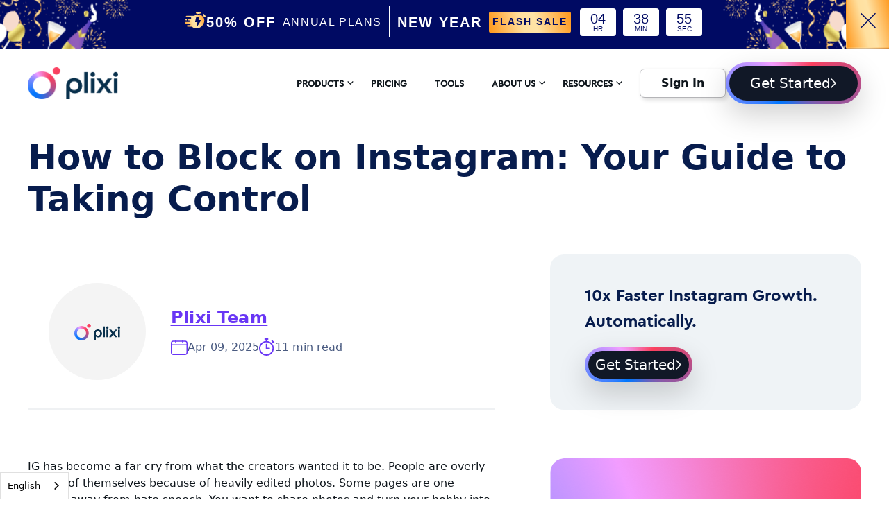

--- FILE ---
content_type: text/html; charset=UTF-8
request_url: https://plixi.com/resources/how-to-block-on-instagram-your-guide-to-taking-control
body_size: 43454
content:
<!DOCTYPE html>
<html lang="en-US" prefix="og: https://ogp.me/ns#">
<head>
	<script>
		document.addEventListener("DOMContentLoaded", () => {
			document.querySelectorAll("a").forEach(link => {
				if (!link.href) return;

				const url = new URL(link.href, window.location.origin);
				const currentHost = window.location.hostname.replace(/^www\./, '');
				const linkHost = url.hostname.replace(/^www\./, '');

				if (linkHost !== currentHost) {
					link.setAttribute("target", "_blank");
					link.setAttribute("rel", "noopener noreferrer");
				} else {
					link.removeAttribute("target");
					link.removeAttribute("rel");
				}
			});
		});
	</script>
	<meta charset="UTF-8">
	<meta name="viewport" content="width=device-width, initial-scale=1">
<!-- Search Engine Optimization by Rank Math PRO - https://rankmath.com/ -->
<title>How To Block On Instagram | Plixi</title>
<meta name="description" content="Are you having difficulty using Instagram because of a particular user? Are you being harassed? Read this for how to block on Instagram.">
<meta name="robots" content="follow, index, max-snippet:-1, max-video-preview:-1, max-image-preview:large">
<link rel="canonical" href="https://plixi.com/resources/how-to-block-on-instagram-your-guide-to-taking-control">
<meta property="og:locale" content="en_US">
<meta property="og:type" content="article">
<meta property="og:title" content="How To Block On Instagram | Plixi">
<meta property="og:description" content="Are you having difficulty using Instagram because of a particular user? Are you being harassed? Read this for how to block on Instagram.">
<meta property="og:url" content="https://plixi.com/resources/how-to-block-on-instagram-your-guide-to-taking-control">
<meta property="og:site_name" content="plixi resources">
<meta property="article:section" content="Uncategorized">
<meta property="og:updated_time" content="2025-04-09T11:17:26-07:00">
<meta property="og:image" content="https://plixi.com/resources/wp-content/uploads/2023/09/pexels-travis-saylor-951408.jpg">
<meta property="og:image:secure_url" content="https://plixi.com/resources/wp-content/uploads/2023/09/pexels-travis-saylor-951408.jpg">
<meta property="og:image:width" content="640">
<meta property="og:image:height" content="427">
<meta property="og:image:alt" content="Chain and lock holding a fence closed.">
<meta property="og:image:type" content="image/jpeg">
<meta property="article:published_time" content="2023-09-04T10:00:00-07:00">
<meta property="article:modified_time" content="2025-04-09T11:17:26-07:00">
<meta name="twitter:card" content="summary_large_image">
<meta name="twitter:title" content="How To Block On Instagram | Plixi">
<meta name="twitter:description" content="Are you having difficulty using Instagram because of a particular user? Are you being harassed? Read this for how to block on Instagram.">
<meta name="twitter:image" content="https://plixi.com/resources/wp-content/uploads/2023/09/pexels-travis-saylor-951408.jpg">
<meta name="twitter:label1" content="Written by">
<meta name="twitter:data1" content="Plixi Team">
<meta name="twitter:label2" content="Time to read">
<meta name="twitter:data2" content="10 minutes">
<script type="application/ld+json" class="rank-math-schema-pro">{"@context":"https://schema.org","@graph":[{"@type":["Person","Organization"],"@id":"https://plixi.com/resources/#person","name":"plixi resources","logo":{"@type":"ImageObject","@id":"https://plixi.com/resources/#logo","url":"https://plixi.com/resources/wp-content/uploads/2025/09/plixi-new-logo2-150x150.png","contentUrl":"https://plixi.com/resources/wp-content/uploads/2025/09/plixi-new-logo2-150x150.png","caption":"plixi resources","inLanguage":"en-US"},"image":{"@type":"ImageObject","@id":"https://plixi.com/resources/#logo","url":"https://plixi.com/resources/wp-content/uploads/2025/09/plixi-new-logo2-150x150.png","contentUrl":"https://plixi.com/resources/wp-content/uploads/2025/09/plixi-new-logo2-150x150.png","caption":"plixi resources","inLanguage":"en-US"}},{"@type":"WebSite","@id":"https://plixi.com/resources/#website","url":"https://plixi.com/resources","name":"plixi resources","publisher":{"@id":"https://plixi.com/resources/#person"},"inLanguage":"en-US"},{"@type":"ImageObject","@id":"https://plixi.com/resources/wp-content/uploads/2023/09/pexels-travis-saylor-951408.jpg","url":"https://plixi.com/resources/wp-content/uploads/2023/09/pexels-travis-saylor-951408.jpg","width":"640","height":"427","caption":"Chain and lock holding a fence closed.","inLanguage":"en-US"},{"@type":"BreadcrumbList","@id":"https://plixi.com/resources/how-to-block-on-instagram-your-guide-to-taking-control#breadcrumb","itemListElement":[{"@type":"ListItem","position":"1","item":{"@id":"https://plixi.com/","name":"Home"}},{"@type":"ListItem","position":"2","item":{"@id":"https://plixi.com/resources/category/uncategorized","name":"Uncategorized"}},{"@type":"ListItem","position":"3","item":{"@id":"https://plixi.com/resources/how-to-block-on-instagram-your-guide-to-taking-control","name":"How to Block on Instagram: Your Guide to Taking Control"}}]},{"@type":"WebPage","@id":"https://plixi.com/resources/how-to-block-on-instagram-your-guide-to-taking-control#webpage","url":"https://plixi.com/resources/how-to-block-on-instagram-your-guide-to-taking-control","name":"How To Block On Instagram | Plixi","datePublished":"2023-09-04T10:00:00-07:00","dateModified":"2025-04-09T11:17:26-07:00","isPartOf":{"@id":"https://plixi.com/resources/#website"},"primaryImageOfPage":{"@id":"https://plixi.com/resources/wp-content/uploads/2023/09/pexels-travis-saylor-951408.jpg"},"inLanguage":"en-US","breadcrumb":{"@id":"https://plixi.com/resources/how-to-block-on-instagram-your-guide-to-taking-control#breadcrumb"}},{"@type":"Person","@id":"https://plixi.com/resources/author/plixi-team","name":"Plixi Team","url":"https://plixi.com/resources/author/plixi-team","image":{"@type":"ImageObject","@id":"https://plixi.com/resources/wp-content/uploads/2025/09/plixi-new-logo.png","url":"https://plixi.com/resources/wp-content/uploads/2025/09/plixi-new-logo.png","caption":"Plixi Team","inLanguage":"en-US"}},{"@type":"BlogPosting","headline":"How To Block On Instagram | Plixi","keywords":"How to Block on Instagram","datePublished":"2023-09-04T10:00:00-07:00","dateModified":"2025-04-09T11:17:26-07:00","articleSection":"Uncategorized","author":{"@id":"https://plixi.com/resources/author/plixi-team","name":"Plixi Team"},"publisher":{"@id":"https://plixi.com/resources/#person"},"description":"Are you having difficulty using Instagram because of a particular user? Are you being harassed? Read this for how to block on Instagram.","name":"How To Block On Instagram | Plixi","@id":"https://plixi.com/resources/how-to-block-on-instagram-your-guide-to-taking-control#richSnippet","isPartOf":{"@id":"https://plixi.com/resources/how-to-block-on-instagram-your-guide-to-taking-control#webpage"},"image":{"@id":"https://plixi.com/resources/wp-content/uploads/2023/09/pexels-travis-saylor-951408.jpg"},"inLanguage":"en-US","mainEntityOfPage":{"@id":"https://plixi.com/resources/how-to-block-on-instagram-your-guide-to-taking-control#webpage"}}]}</script>
<!-- /Rank Math WordPress SEO plugin -->

<link rel="dns-prefetch" href="//cdnjs.cloudflare.com">
<link rel="dns-prefetch" href="//cdn.jsdelivr.net">
<link rel="dns-prefetch" href="//use.fontawesome.com">
<link rel="alternate" type="application/rss+xml" title="Blog - Plixi resources &raquo; Feed" href="https://plixi.com/resources/feed">
<link rel="alternate" type="application/rss+xml" title="Blog - Plixi resources &raquo; Comments Feed" href="https://plixi.com/resources/comments/feed">
<link rel="alternate" title="oEmbed (JSON)" type="application/json+oembed" href="https://plixi.com/resources/wp-json/oembed/1.0/embed?url=https%3A%2F%2Fplixi.com%2Fresources%2Fhow-to-block-on-instagram-your-guide-to-taking-control">
<link rel="alternate" title="oEmbed (XML)" type="text/xml+oembed" href="https://plixi.com/resources/wp-json/oembed/1.0/embed?url=https%3A%2F%2Fplixi.com%2Fresources%2Fhow-to-block-on-instagram-your-guide-to-taking-control&#038;format=xml">
<style id="wp-img-auto-sizes-contain-inline-css">
img:is([sizes=auto i],[sizes^="auto," i]){contain-intrinsic-size:3000px 1500px}
/*# sourceURL=wp-img-auto-sizes-contain-inline-css */
</style>
<style id="wp-emoji-styles-inline-css">

	img.wp-smiley, img.emoji {
		display: inline !important;
		border: none !important;
		box-shadow: none !important;
		height: 1em !important;
		width: 1em !important;
		margin: 0 0.07em !important;
		vertical-align: -0.1em !important;
		background: none !important;
		padding: 0 !important;
	}
/*# sourceURL=wp-emoji-styles-inline-css */
</style>
<link rel="stylesheet" id="wp-block-library-css" href="https://plixi.com/resources/wp-includes/css/dist/block-library/style.min.css?ver=6.9" media="all">
<style id="wp-block-button-inline-css">
.wp-block-button__link{align-content:center;box-sizing:border-box;cursor:pointer;display:inline-block;height:100%;text-align:center;word-break:break-word}.wp-block-button__link.aligncenter{text-align:center}.wp-block-button__link.alignright{text-align:right}:where(.wp-block-button__link){border-radius:9999px;box-shadow:none;padding:calc(.667em + 2px) calc(1.333em + 2px);text-decoration:none}.wp-block-button[style*=text-decoration] .wp-block-button__link{text-decoration:inherit}.wp-block-buttons>.wp-block-button.has-custom-width{max-width:none}.wp-block-buttons>.wp-block-button.has-custom-width .wp-block-button__link{width:100%}.wp-block-buttons>.wp-block-button.has-custom-font-size .wp-block-button__link{font-size:inherit}.wp-block-buttons>.wp-block-button.wp-block-button__width-25{width:calc(25% - var(--wp--style--block-gap, .5em)*.75)}.wp-block-buttons>.wp-block-button.wp-block-button__width-50{width:calc(50% - var(--wp--style--block-gap, .5em)*.5)}.wp-block-buttons>.wp-block-button.wp-block-button__width-75{width:calc(75% - var(--wp--style--block-gap, .5em)*.25)}.wp-block-buttons>.wp-block-button.wp-block-button__width-100{flex-basis:100%;width:100%}.wp-block-buttons.is-vertical>.wp-block-button.wp-block-button__width-25{width:25%}.wp-block-buttons.is-vertical>.wp-block-button.wp-block-button__width-50{width:50%}.wp-block-buttons.is-vertical>.wp-block-button.wp-block-button__width-75{width:75%}.wp-block-button.is-style-squared,.wp-block-button__link.wp-block-button.is-style-squared{border-radius:0}.wp-block-button.no-border-radius,.wp-block-button__link.no-border-radius{border-radius:0!important}:root :where(.wp-block-button .wp-block-button__link.is-style-outline),:root :where(.wp-block-button.is-style-outline>.wp-block-button__link){border:2px solid;padding:.667em 1.333em}:root :where(.wp-block-button .wp-block-button__link.is-style-outline:not(.has-text-color)),:root :where(.wp-block-button.is-style-outline>.wp-block-button__link:not(.has-text-color)){color:currentColor}:root :where(.wp-block-button .wp-block-button__link.is-style-outline:not(.has-background)),:root :where(.wp-block-button.is-style-outline>.wp-block-button__link:not(.has-background)){background-color:initial;background-image:none}
/*# sourceURL=https://plixi.com/resources/wp-includes/blocks/button/style.min.css */
</style>
<style id="wp-block-heading-inline-css">
h1:where(.wp-block-heading).has-background,h2:where(.wp-block-heading).has-background,h3:where(.wp-block-heading).has-background,h4:where(.wp-block-heading).has-background,h5:where(.wp-block-heading).has-background,h6:where(.wp-block-heading).has-background{padding:1.25em 2.375em}h1.has-text-align-left[style*=writing-mode]:where([style*=vertical-lr]),h1.has-text-align-right[style*=writing-mode]:where([style*=vertical-rl]),h2.has-text-align-left[style*=writing-mode]:where([style*=vertical-lr]),h2.has-text-align-right[style*=writing-mode]:where([style*=vertical-rl]),h3.has-text-align-left[style*=writing-mode]:where([style*=vertical-lr]),h3.has-text-align-right[style*=writing-mode]:where([style*=vertical-rl]),h4.has-text-align-left[style*=writing-mode]:where([style*=vertical-lr]),h4.has-text-align-right[style*=writing-mode]:where([style*=vertical-rl]),h5.has-text-align-left[style*=writing-mode]:where([style*=vertical-lr]),h5.has-text-align-right[style*=writing-mode]:where([style*=vertical-rl]),h6.has-text-align-left[style*=writing-mode]:where([style*=vertical-lr]),h6.has-text-align-right[style*=writing-mode]:where([style*=vertical-rl]){rotate:180deg}
/*# sourceURL=https://plixi.com/resources/wp-includes/blocks/heading/style.min.css */
</style>
<style id="wp-block-image-inline-css">
.wp-block-image>a,.wp-block-image>figure>a{display:inline-block}.wp-block-image img{box-sizing:border-box;height:auto;max-width:100%;vertical-align:bottom}@media not (prefers-reduced-motion){.wp-block-image img.hide{visibility:hidden}.wp-block-image img.show{animation:show-content-image .4s}}.wp-block-image[style*=border-radius] img,.wp-block-image[style*=border-radius]>a{border-radius:inherit}.wp-block-image.has-custom-border img{box-sizing:border-box}.wp-block-image.aligncenter{text-align:center}.wp-block-image.alignfull>a,.wp-block-image.alignwide>a{width:100%}.wp-block-image.alignfull img,.wp-block-image.alignwide img{height:auto;width:100%}.wp-block-image .aligncenter,.wp-block-image .alignleft,.wp-block-image .alignright,.wp-block-image.aligncenter,.wp-block-image.alignleft,.wp-block-image.alignright{display:table}.wp-block-image .aligncenter>figcaption,.wp-block-image .alignleft>figcaption,.wp-block-image .alignright>figcaption,.wp-block-image.aligncenter>figcaption,.wp-block-image.alignleft>figcaption,.wp-block-image.alignright>figcaption{caption-side:bottom;display:table-caption}.wp-block-image .alignleft{float:left;margin:.5em 1em .5em 0}.wp-block-image .alignright{float:right;margin:.5em 0 .5em 1em}.wp-block-image .aligncenter{margin-left:auto;margin-right:auto}.wp-block-image :where(figcaption){margin-bottom:1em;margin-top:.5em}.wp-block-image.is-style-circle-mask img{border-radius:9999px}@supports ((-webkit-mask-image:none) or (mask-image:none)) or (-webkit-mask-image:none){.wp-block-image.is-style-circle-mask img{border-radius:0;-webkit-mask-image:url('data:image/svg+xml;utf8,<svg viewBox="0 0 100 100" xmlns="http://www.w3.org/2000/svg"><circle cx="50" cy="50" r="50"/></svg>');mask-image:url('data:image/svg+xml;utf8,<svg viewBox="0 0 100 100" xmlns="http://www.w3.org/2000/svg"><circle cx="50" cy="50" r="50"/></svg>');mask-mode:alpha;-webkit-mask-position:center;mask-position:center;-webkit-mask-repeat:no-repeat;mask-repeat:no-repeat;-webkit-mask-size:contain;mask-size:contain}}:root :where(.wp-block-image.is-style-rounded img,.wp-block-image .is-style-rounded img){border-radius:9999px}.wp-block-image figure{margin:0}.wp-lightbox-container{display:flex;flex-direction:column;position:relative}.wp-lightbox-container img{cursor:zoom-in}.wp-lightbox-container img:hover+button{opacity:1}.wp-lightbox-container button{align-items:center;backdrop-filter:blur(16px) saturate(180%);background-color:#5a5a5a40;border:none;border-radius:4px;cursor:zoom-in;display:flex;height:20px;justify-content:center;opacity:0;padding:0;position:absolute;right:16px;text-align:center;top:16px;width:20px;z-index:100}@media not (prefers-reduced-motion){.wp-lightbox-container button{transition:opacity .2s ease}}.wp-lightbox-container button:focus-visible{outline:3px auto #5a5a5a40;outline:3px auto -webkit-focus-ring-color;outline-offset:3px}.wp-lightbox-container button:hover{cursor:pointer;opacity:1}.wp-lightbox-container button:focus{opacity:1}.wp-lightbox-container button:focus,.wp-lightbox-container button:hover,.wp-lightbox-container button:not(:hover):not(:active):not(.has-background){background-color:#5a5a5a40;border:none}.wp-lightbox-overlay{box-sizing:border-box;cursor:zoom-out;height:100vh;left:0;overflow:hidden;position:fixed;top:0;visibility:hidden;width:100%;z-index:100000}.wp-lightbox-overlay .close-button{align-items:center;cursor:pointer;display:flex;justify-content:center;min-height:40px;min-width:40px;padding:0;position:absolute;right:calc(env(safe-area-inset-right) + 16px);top:calc(env(safe-area-inset-top) + 16px);z-index:5000000}.wp-lightbox-overlay .close-button:focus,.wp-lightbox-overlay .close-button:hover,.wp-lightbox-overlay .close-button:not(:hover):not(:active):not(.has-background){background:none;border:none}.wp-lightbox-overlay .lightbox-image-container{height:var(--wp--lightbox-container-height);left:50%;overflow:hidden;position:absolute;top:50%;transform:translate(-50%,-50%);transform-origin:top left;width:var(--wp--lightbox-container-width);z-index:9999999999}.wp-lightbox-overlay .wp-block-image{align-items:center;box-sizing:border-box;display:flex;height:100%;justify-content:center;margin:0;position:relative;transform-origin:0 0;width:100%;z-index:3000000}.wp-lightbox-overlay .wp-block-image img{height:var(--wp--lightbox-image-height);min-height:var(--wp--lightbox-image-height);min-width:var(--wp--lightbox-image-width);width:var(--wp--lightbox-image-width)}.wp-lightbox-overlay .wp-block-image figcaption{display:none}.wp-lightbox-overlay button{background:none;border:none}.wp-lightbox-overlay .scrim{background-color:#fff;height:100%;opacity:.9;position:absolute;width:100%;z-index:2000000}.wp-lightbox-overlay.active{visibility:visible}@media not (prefers-reduced-motion){.wp-lightbox-overlay.active{animation:turn-on-visibility .25s both}.wp-lightbox-overlay.active img{animation:turn-on-visibility .35s both}.wp-lightbox-overlay.show-closing-animation:not(.active){animation:turn-off-visibility .35s both}.wp-lightbox-overlay.show-closing-animation:not(.active) img{animation:turn-off-visibility .25s both}.wp-lightbox-overlay.zoom.active{animation:none;opacity:1;visibility:visible}.wp-lightbox-overlay.zoom.active .lightbox-image-container{animation:lightbox-zoom-in .4s}.wp-lightbox-overlay.zoom.active .lightbox-image-container img{animation:none}.wp-lightbox-overlay.zoom.active .scrim{animation:turn-on-visibility .4s forwards}.wp-lightbox-overlay.zoom.show-closing-animation:not(.active){animation:none}.wp-lightbox-overlay.zoom.show-closing-animation:not(.active) .lightbox-image-container{animation:lightbox-zoom-out .4s}.wp-lightbox-overlay.zoom.show-closing-animation:not(.active) .lightbox-image-container img{animation:none}.wp-lightbox-overlay.zoom.show-closing-animation:not(.active) .scrim{animation:turn-off-visibility .4s forwards}}@keyframes show-content-image{0%{visibility:hidden}99%{visibility:hidden}to{visibility:visible}}@keyframes turn-on-visibility{0%{opacity:0}to{opacity:1}}@keyframes turn-off-visibility{0%{opacity:1;visibility:visible}99%{opacity:0;visibility:visible}to{opacity:0;visibility:hidden}}@keyframes lightbox-zoom-in{0%{transform:translate(calc((-100vw + var(--wp--lightbox-scrollbar-width))/2 + var(--wp--lightbox-initial-left-position)),calc(-50vh + var(--wp--lightbox-initial-top-position))) scale(var(--wp--lightbox-scale))}to{transform:translate(-50%,-50%) scale(1)}}@keyframes lightbox-zoom-out{0%{transform:translate(-50%,-50%) scale(1);visibility:visible}99%{visibility:visible}to{transform:translate(calc((-100vw + var(--wp--lightbox-scrollbar-width))/2 + var(--wp--lightbox-initial-left-position)),calc(-50vh + var(--wp--lightbox-initial-top-position))) scale(var(--wp--lightbox-scale));visibility:hidden}}
/*# sourceURL=https://plixi.com/resources/wp-includes/blocks/image/style.min.css */
</style>
<style id="wp-block-list-inline-css">
ol,ul{box-sizing:border-box}:root :where(.wp-block-list.has-background){padding:1.25em 2.375em}
/*# sourceURL=https://plixi.com/resources/wp-includes/blocks/list/style.min.css */
</style>
<style id="wp-block-buttons-inline-css">
.wp-block-buttons{box-sizing:border-box}.wp-block-buttons.is-vertical{flex-direction:column}.wp-block-buttons.is-vertical>.wp-block-button:last-child{margin-bottom:0}.wp-block-buttons>.wp-block-button{display:inline-block;margin:0}.wp-block-buttons.is-content-justification-left{justify-content:flex-start}.wp-block-buttons.is-content-justification-left.is-vertical{align-items:flex-start}.wp-block-buttons.is-content-justification-center{justify-content:center}.wp-block-buttons.is-content-justification-center.is-vertical{align-items:center}.wp-block-buttons.is-content-justification-right{justify-content:flex-end}.wp-block-buttons.is-content-justification-right.is-vertical{align-items:flex-end}.wp-block-buttons.is-content-justification-space-between{justify-content:space-between}.wp-block-buttons.aligncenter{text-align:center}.wp-block-buttons:not(.is-content-justification-space-between,.is-content-justification-right,.is-content-justification-left,.is-content-justification-center) .wp-block-button.aligncenter{margin-left:auto;margin-right:auto;width:100%}.wp-block-buttons[style*=text-decoration] .wp-block-button,.wp-block-buttons[style*=text-decoration] .wp-block-button__link{text-decoration:inherit}.wp-block-buttons.has-custom-font-size .wp-block-button__link{font-size:inherit}.wp-block-buttons .wp-block-button__link{width:100%}.wp-block-button.aligncenter{text-align:center}
/*# sourceURL=https://plixi.com/resources/wp-includes/blocks/buttons/style.min.css */
</style>
<style id="wp-block-paragraph-inline-css">
.is-small-text{font-size:.875em}.is-regular-text{font-size:1em}.is-large-text{font-size:2.25em}.is-larger-text{font-size:3em}.has-drop-cap:not(:focus):first-letter{float:left;font-size:8.4em;font-style:normal;font-weight:100;line-height:.68;margin:.05em .1em 0 0;text-transform:uppercase}body.rtl .has-drop-cap:not(:focus):first-letter{float:none;margin-left:.1em}p.has-drop-cap.has-background{overflow:hidden}:root :where(p.has-background){padding:1.25em 2.375em}:where(p.has-text-color:not(.has-link-color)) a{color:inherit}p.has-text-align-left[style*="writing-mode:vertical-lr"],p.has-text-align-right[style*="writing-mode:vertical-rl"]{rotate:180deg}
/*# sourceURL=https://plixi.com/resources/wp-includes/blocks/paragraph/style.min.css */
</style>
<style id="global-styles-inline-css">
:root{--wp--preset--aspect-ratio--square: 1;--wp--preset--aspect-ratio--4-3: 4/3;--wp--preset--aspect-ratio--3-4: 3/4;--wp--preset--aspect-ratio--3-2: 3/2;--wp--preset--aspect-ratio--2-3: 2/3;--wp--preset--aspect-ratio--16-9: 16/9;--wp--preset--aspect-ratio--9-16: 9/16;--wp--preset--color--black: #000000;--wp--preset--color--cyan-bluish-gray: #abb8c3;--wp--preset--color--white: #ffffff;--wp--preset--color--pale-pink: #f78da7;--wp--preset--color--vivid-red: #cf2e2e;--wp--preset--color--luminous-vivid-orange: #ff6900;--wp--preset--color--luminous-vivid-amber: #fcb900;--wp--preset--color--light-green-cyan: #7bdcb5;--wp--preset--color--vivid-green-cyan: #00d084;--wp--preset--color--pale-cyan-blue: #8ed1fc;--wp--preset--color--vivid-cyan-blue: #0693e3;--wp--preset--color--vivid-purple: #9b51e0;--wp--preset--color--contrast: var(--contrast);--wp--preset--color--contrast-2: var(--contrast-2);--wp--preset--color--contrast-3: var(--contrast-3);--wp--preset--color--base: var(--base);--wp--preset--color--base-2: var(--base-2);--wp--preset--color--base-3: var(--base-3);--wp--preset--color--accent: var(--accent);--wp--preset--gradient--vivid-cyan-blue-to-vivid-purple: linear-gradient(135deg,rgb(6,147,227) 0%,rgb(155,81,224) 100%);--wp--preset--gradient--light-green-cyan-to-vivid-green-cyan: linear-gradient(135deg,rgb(122,220,180) 0%,rgb(0,208,130) 100%);--wp--preset--gradient--luminous-vivid-amber-to-luminous-vivid-orange: linear-gradient(135deg,rgb(252,185,0) 0%,rgb(255,105,0) 100%);--wp--preset--gradient--luminous-vivid-orange-to-vivid-red: linear-gradient(135deg,rgb(255,105,0) 0%,rgb(207,46,46) 100%);--wp--preset--gradient--very-light-gray-to-cyan-bluish-gray: linear-gradient(135deg,rgb(238,238,238) 0%,rgb(169,184,195) 100%);--wp--preset--gradient--cool-to-warm-spectrum: linear-gradient(135deg,rgb(74,234,220) 0%,rgb(151,120,209) 20%,rgb(207,42,186) 40%,rgb(238,44,130) 60%,rgb(251,105,98) 80%,rgb(254,248,76) 100%);--wp--preset--gradient--blush-light-purple: linear-gradient(135deg,rgb(255,206,236) 0%,rgb(152,150,240) 100%);--wp--preset--gradient--blush-bordeaux: linear-gradient(135deg,rgb(254,205,165) 0%,rgb(254,45,45) 50%,rgb(107,0,62) 100%);--wp--preset--gradient--luminous-dusk: linear-gradient(135deg,rgb(255,203,112) 0%,rgb(199,81,192) 50%,rgb(65,88,208) 100%);--wp--preset--gradient--pale-ocean: linear-gradient(135deg,rgb(255,245,203) 0%,rgb(182,227,212) 50%,rgb(51,167,181) 100%);--wp--preset--gradient--electric-grass: linear-gradient(135deg,rgb(202,248,128) 0%,rgb(113,206,126) 100%);--wp--preset--gradient--midnight: linear-gradient(135deg,rgb(2,3,129) 0%,rgb(40,116,252) 100%);--wp--preset--font-size--small: 13px;--wp--preset--font-size--medium: 20px;--wp--preset--font-size--large: 36px;--wp--preset--font-size--x-large: 42px;--wp--preset--spacing--20: 0.44rem;--wp--preset--spacing--30: 0.67rem;--wp--preset--spacing--40: 1rem;--wp--preset--spacing--50: 1.5rem;--wp--preset--spacing--60: 2.25rem;--wp--preset--spacing--70: 3.38rem;--wp--preset--spacing--80: 5.06rem;--wp--preset--shadow--natural: 6px 6px 9px rgba(0, 0, 0, 0.2);--wp--preset--shadow--deep: 12px 12px 50px rgba(0, 0, 0, 0.4);--wp--preset--shadow--sharp: 6px 6px 0px rgba(0, 0, 0, 0.2);--wp--preset--shadow--outlined: 6px 6px 0px -3px rgb(255, 255, 255), 6px 6px rgb(0, 0, 0);--wp--preset--shadow--crisp: 6px 6px 0px rgb(0, 0, 0);}:where(.is-layout-flex){gap: 0.5em;}:where(.is-layout-grid){gap: 0.5em;}body .is-layout-flex{display: flex;}.is-layout-flex{flex-wrap: wrap;align-items: center;}.is-layout-flex > :is(*, div){margin: 0;}body .is-layout-grid{display: grid;}.is-layout-grid > :is(*, div){margin: 0;}:where(.wp-block-columns.is-layout-flex){gap: 2em;}:where(.wp-block-columns.is-layout-grid){gap: 2em;}:where(.wp-block-post-template.is-layout-flex){gap: 1.25em;}:where(.wp-block-post-template.is-layout-grid){gap: 1.25em;}.has-black-color{color: var(--wp--preset--color--black) !important;}.has-cyan-bluish-gray-color{color: var(--wp--preset--color--cyan-bluish-gray) !important;}.has-white-color{color: var(--wp--preset--color--white) !important;}.has-pale-pink-color{color: var(--wp--preset--color--pale-pink) !important;}.has-vivid-red-color{color: var(--wp--preset--color--vivid-red) !important;}.has-luminous-vivid-orange-color{color: var(--wp--preset--color--luminous-vivid-orange) !important;}.has-luminous-vivid-amber-color{color: var(--wp--preset--color--luminous-vivid-amber) !important;}.has-light-green-cyan-color{color: var(--wp--preset--color--light-green-cyan) !important;}.has-vivid-green-cyan-color{color: var(--wp--preset--color--vivid-green-cyan) !important;}.has-pale-cyan-blue-color{color: var(--wp--preset--color--pale-cyan-blue) !important;}.has-vivid-cyan-blue-color{color: var(--wp--preset--color--vivid-cyan-blue) !important;}.has-vivid-purple-color{color: var(--wp--preset--color--vivid-purple) !important;}.has-black-background-color{background-color: var(--wp--preset--color--black) !important;}.has-cyan-bluish-gray-background-color{background-color: var(--wp--preset--color--cyan-bluish-gray) !important;}.has-white-background-color{background-color: var(--wp--preset--color--white) !important;}.has-pale-pink-background-color{background-color: var(--wp--preset--color--pale-pink) !important;}.has-vivid-red-background-color{background-color: var(--wp--preset--color--vivid-red) !important;}.has-luminous-vivid-orange-background-color{background-color: var(--wp--preset--color--luminous-vivid-orange) !important;}.has-luminous-vivid-amber-background-color{background-color: var(--wp--preset--color--luminous-vivid-amber) !important;}.has-light-green-cyan-background-color{background-color: var(--wp--preset--color--light-green-cyan) !important;}.has-vivid-green-cyan-background-color{background-color: var(--wp--preset--color--vivid-green-cyan) !important;}.has-pale-cyan-blue-background-color{background-color: var(--wp--preset--color--pale-cyan-blue) !important;}.has-vivid-cyan-blue-background-color{background-color: var(--wp--preset--color--vivid-cyan-blue) !important;}.has-vivid-purple-background-color{background-color: var(--wp--preset--color--vivid-purple) !important;}.has-black-border-color{border-color: var(--wp--preset--color--black) !important;}.has-cyan-bluish-gray-border-color{border-color: var(--wp--preset--color--cyan-bluish-gray) !important;}.has-white-border-color{border-color: var(--wp--preset--color--white) !important;}.has-pale-pink-border-color{border-color: var(--wp--preset--color--pale-pink) !important;}.has-vivid-red-border-color{border-color: var(--wp--preset--color--vivid-red) !important;}.has-luminous-vivid-orange-border-color{border-color: var(--wp--preset--color--luminous-vivid-orange) !important;}.has-luminous-vivid-amber-border-color{border-color: var(--wp--preset--color--luminous-vivid-amber) !important;}.has-light-green-cyan-border-color{border-color: var(--wp--preset--color--light-green-cyan) !important;}.has-vivid-green-cyan-border-color{border-color: var(--wp--preset--color--vivid-green-cyan) !important;}.has-pale-cyan-blue-border-color{border-color: var(--wp--preset--color--pale-cyan-blue) !important;}.has-vivid-cyan-blue-border-color{border-color: var(--wp--preset--color--vivid-cyan-blue) !important;}.has-vivid-purple-border-color{border-color: var(--wp--preset--color--vivid-purple) !important;}.has-vivid-cyan-blue-to-vivid-purple-gradient-background{background: var(--wp--preset--gradient--vivid-cyan-blue-to-vivid-purple) !important;}.has-light-green-cyan-to-vivid-green-cyan-gradient-background{background: var(--wp--preset--gradient--light-green-cyan-to-vivid-green-cyan) !important;}.has-luminous-vivid-amber-to-luminous-vivid-orange-gradient-background{background: var(--wp--preset--gradient--luminous-vivid-amber-to-luminous-vivid-orange) !important;}.has-luminous-vivid-orange-to-vivid-red-gradient-background{background: var(--wp--preset--gradient--luminous-vivid-orange-to-vivid-red) !important;}.has-very-light-gray-to-cyan-bluish-gray-gradient-background{background: var(--wp--preset--gradient--very-light-gray-to-cyan-bluish-gray) !important;}.has-cool-to-warm-spectrum-gradient-background{background: var(--wp--preset--gradient--cool-to-warm-spectrum) !important;}.has-blush-light-purple-gradient-background{background: var(--wp--preset--gradient--blush-light-purple) !important;}.has-blush-bordeaux-gradient-background{background: var(--wp--preset--gradient--blush-bordeaux) !important;}.has-luminous-dusk-gradient-background{background: var(--wp--preset--gradient--luminous-dusk) !important;}.has-pale-ocean-gradient-background{background: var(--wp--preset--gradient--pale-ocean) !important;}.has-electric-grass-gradient-background{background: var(--wp--preset--gradient--electric-grass) !important;}.has-midnight-gradient-background{background: var(--wp--preset--gradient--midnight) !important;}.has-small-font-size{font-size: var(--wp--preset--font-size--small) !important;}.has-medium-font-size{font-size: var(--wp--preset--font-size--medium) !important;}.has-large-font-size{font-size: var(--wp--preset--font-size--large) !important;}.has-x-large-font-size{font-size: var(--wp--preset--font-size--x-large) !important;}
/*# sourceURL=global-styles-inline-css */
</style>

<style id="classic-theme-styles-inline-css">
/*! This file is auto-generated */
.wp-block-button__link{color:#fff;background-color:#32373c;border-radius:9999px;box-shadow:none;text-decoration:none;padding:calc(.667em + 2px) calc(1.333em + 2px);font-size:1.125em}.wp-block-file__button{background:#32373c;color:#fff;text-decoration:none}
/*# sourceURL=/wp-includes/css/classic-themes.min.css */
</style>
<style id="font-awesome-svg-styles-default-inline-css">
.svg-inline--fa {
  display: inline-block;
  height: 1em;
  overflow: visible;
  vertical-align: -.125em;
}
/*# sourceURL=font-awesome-svg-styles-default-inline-css */
</style>
<link rel="stylesheet" id="font-awesome-svg-styles-css" href="https://plixi.com/resources/wp-content/uploads/font-awesome/v6.4.0/css/svg-with-js.css" media="all">
<style id="font-awesome-svg-styles-inline-css">
   .wp-block-font-awesome-icon svg::before,
   .wp-rich-text-font-awesome-icon svg::before {content: unset;}
/*# sourceURL=font-awesome-svg-styles-inline-css */
</style>
<link rel="stylesheet" id="menu-image-css" href="https://plixi.com/resources/wp-content/plugins/menu-image/includes/css/menu-image.css?ver=3.13" media="all">
<link rel="stylesheet" id="dashicons-css" href="https://plixi.com/resources/wp-includes/css/dashicons.min.css?ver=6.9" media="all">
<link rel="stylesheet" id="ez-toc-css" href="https://plixi.com/resources/wp-content/plugins/easy-table-of-contents/assets/css/screen.min.css?ver=2.0.76" media="all">
<style id="ez-toc-inline-css">
div#ez-toc-container .ez-toc-title {font-size: 100%;}div#ez-toc-container .ez-toc-title {font-weight: 500;}div#ez-toc-container ul li , div#ez-toc-container ul li a {font-size: 90%;}div#ez-toc-container ul li , div#ez-toc-container ul li a {font-weight: 500;}div#ez-toc-container nav ul ul li {font-size: 90%;}div#ez-toc-container {background: #fff;border: 1px solid #ddd;width: ;}div#ez-toc-container p.ez-toc-title , #ez-toc-container .ez_toc_custom_title_icon , #ez-toc-container .ez_toc_custom_toc_icon {color: #0a0a0a;}div#ez-toc-container ul.ez-toc-list a {color: #000000;}div#ez-toc-container ul.ez-toc-list a:hover {color: #fe7447;}div#ez-toc-container ul.ez-toc-list a:visited {color: #000000;}ul.ez-toc-list a.ez-toc-link { padding: 10px 0 10px 0; }
.ez-toc-container-direction {direction: ltr;}.ez-toc-counter ul{counter-reset: item ;}.ez-toc-counter nav ul li a::before {content: counters(item, '.', decimal) '. ';display: inline-block;counter-increment: item;flex-grow: 0;flex-shrink: 0;margin-right: .2em; float: left; }.ez-toc-widget-direction {direction: ltr;}.ez-toc-widget-container ul{counter-reset: item ;}.ez-toc-widget-container nav ul li a::before {content: counters(item, '.', decimal) '. ';display: inline-block;counter-increment: item;flex-grow: 0;flex-shrink: 0;margin-right: .2em; float: left; }
/*# sourceURL=ez-toc-inline-css */
</style>
<link rel="stylesheet" id="bootstrap-min-css-css" href="https://cdn.jsdelivr.net/npm/bootstrap@3.3.7/dist/css/bootstrap.min.css?ver=6.9" media="all">
<link rel="stylesheet" id="bootstrap-select-css-css" href="https://cdnjs.cloudflare.com/ajax/libs/bootstrap-select/1.12.4/css/bootstrap-select.min.css?ver=6.9" media="all">
<link rel="stylesheet" id="generate-widget-areas-css" href="https://plixi.com/resources/wp-content/themes/generatepress/assets/css/components/widget-areas.min.css?ver=3.6.0" media="all">
<link rel="stylesheet" id="generate-style-css" href="https://plixi.com/resources/wp-content/themes/generatepress/assets/css/main.min.css?ver=3.6.0" media="all">
<style id="generate-style-inline-css">
body{background-color:#ffffff;color:#202020;}a{color:#6936f5;}a{text-decoration:underline;}.entry-title a, .site-branding a, a.button, .wp-block-button__link, .main-navigation a{text-decoration:none;}a:hover, a:focus, a:active{color:var(--contrast);}.grid-container{max-width:1300px;}.wp-block-group__inner-container{max-width:1300px;margin-left:auto;margin-right:auto;}.site-header .header-image{width:130px;}:root{--contrast:#222222;--contrast-2:#575760;--contrast-3:#b2b2be;--base:#f0f0f0;--base-2:#f7f8f9;--base-3:#ffffff;--accent:#1e73be;}:root .has-contrast-color{color:var(--contrast);}:root .has-contrast-background-color{background-color:var(--contrast);}:root .has-contrast-2-color{color:var(--contrast-2);}:root .has-contrast-2-background-color{background-color:var(--contrast-2);}:root .has-contrast-3-color{color:var(--contrast-3);}:root .has-contrast-3-background-color{background-color:var(--contrast-3);}:root .has-base-color{color:var(--base);}:root .has-base-background-color{background-color:var(--base);}:root .has-base-2-color{color:var(--base-2);}:root .has-base-2-background-color{background-color:var(--base-2);}:root .has-base-3-color{color:var(--base-3);}:root .has-base-3-background-color{background-color:var(--base-3);}:root .has-accent-color{color:var(--accent);}:root .has-accent-background-color{background-color:var(--accent);}.top-bar{background-color:#636363;color:#ffffff;}.top-bar a{color:#ffffff;}.top-bar a:hover{color:#303030;}.site-header{background-color:var(--base-3);}.main-title a,.main-title a:hover{color:var(--contrast);}.site-description{color:var(--contrast-2);}.mobile-menu-control-wrapper .menu-toggle,.mobile-menu-control-wrapper .menu-toggle:hover,.mobile-menu-control-wrapper .menu-toggle:focus,.has-inline-mobile-toggle #site-navigation.toggled{background-color:rgba(0, 0, 0, 0.02);}.main-navigation,.main-navigation ul ul{background-color:var(--base-3);}.main-navigation .main-nav ul li a, .main-navigation .menu-toggle, .main-navigation .menu-bar-items{color:#0E151B;}.main-navigation .main-nav ul li:not([class*="current-menu-"]):hover > a, .main-navigation .main-nav ul li:not([class*="current-menu-"]):focus > a, .main-navigation .main-nav ul li.sfHover:not([class*="current-menu-"]) > a, .main-navigation .menu-bar-item:hover > a, .main-navigation .menu-bar-item.sfHover > a{color:#0E151B;}button.menu-toggle:hover,button.menu-toggle:focus{color:#0E151B;}.main-navigation .main-nav ul li[class*="current-menu-"] > a{color:#0E151B;}.navigation-search input[type="search"],.navigation-search input[type="search"]:active, .navigation-search input[type="search"]:focus, .main-navigation .main-nav ul li.search-item.active > a, .main-navigation .menu-bar-items .search-item.active > a{color:#0E151B;}.main-navigation ul ul{background-color:var(--base);}.separate-containers .inside-article, .separate-containers .comments-area, .separate-containers .page-header, .one-container .container, .separate-containers .paging-navigation, .inside-page-header{background-color:var(--base-3);}.entry-title a{color:var(--contrast);}.entry-title a:hover{color:var(--contrast-2);}.entry-meta{color:var(--contrast-2);}.sidebar .widget{background-color:var(--base-3);}.footer-widgets{color:#A0AEC0;background-color:var(--base-3);}.footer-widgets a{color:#0E151B;}.footer-widgets a:hover{color:#0E151B;}.footer-widgets .widget-title{color:#A0AEC0;}.site-info{background-color:var(--base-3);}input[type="text"],input[type="email"],input[type="url"],input[type="password"],input[type="search"],input[type="tel"],input[type="number"],textarea,select{color:var(--contrast);background-color:var(--base-2);border-color:var(--base);}input[type="text"]:focus,input[type="email"]:focus,input[type="url"]:focus,input[type="password"]:focus,input[type="search"]:focus,input[type="tel"]:focus,input[type="number"]:focus,textarea:focus,select:focus{color:var(--contrast);background-color:var(--base-2);border-color:var(--contrast-3);}button,html input[type="button"],input[type="reset"],input[type="submit"],a.button,a.wp-block-button__link:not(.has-background){color:#ffffff;background-color:#0E151B;}button:hover,html input[type="button"]:hover,input[type="reset"]:hover,input[type="submit"]:hover,a.button:hover,button:focus,html input[type="button"]:focus,input[type="reset"]:focus,input[type="submit"]:focus,a.button:focus,a.wp-block-button__link:not(.has-background):active,a.wp-block-button__link:not(.has-background):focus,a.wp-block-button__link:not(.has-background):hover{color:#ffffff;background-color:#6936f5;}a.generate-back-to-top{background-color:rgba( 0,0,0,0.4 );color:#ffffff;}a.generate-back-to-top:hover,a.generate-back-to-top:focus{background-color:rgba( 0,0,0,0.6 );color:#ffffff;}:root{--gp-search-modal-bg-color:var(--base-3);--gp-search-modal-text-color:var(--contrast);--gp-search-modal-overlay-bg-color:rgba(0,0,0,0.2);}@media (max-width: 1024px){.main-navigation .menu-bar-item:hover > a, .main-navigation .menu-bar-item.sfHover > a{background:none;color:#0E151B;}}.nav-below-header .main-navigation .inside-navigation.grid-container, .nav-above-header .main-navigation .inside-navigation.grid-container{padding:0px 20px 0px 20px;}.site-main .wp-block-group__inner-container{padding:40px;}.separate-containers .paging-navigation{padding-top:20px;padding-bottom:20px;}.entry-content .alignwide, body:not(.no-sidebar) .entry-content .alignfull{margin-left:-40px;width:calc(100% + 80px);max-width:calc(100% + 80px);}.rtl .menu-item-has-children .dropdown-menu-toggle{padding-left:20px;}.rtl .main-navigation .main-nav ul li.menu-item-has-children > a{padding-right:20px;}@media (max-width:768px){.separate-containers .inside-article, .separate-containers .comments-area, .separate-containers .page-header, .separate-containers .paging-navigation, .one-container .site-content, .inside-page-header{padding:30px;}.site-main .wp-block-group__inner-container{padding:30px;}.inside-top-bar{padding-right:30px;padding-left:30px;}.inside-header{padding-right:30px;padding-left:30px;}.widget-area .widget{padding-top:30px;padding-right:30px;padding-bottom:30px;padding-left:30px;}.footer-widgets-container{padding-top:30px;padding-right:30px;padding-bottom:30px;padding-left:30px;}.inside-site-info{padding-right:30px;padding-left:30px;}.entry-content .alignwide, body:not(.no-sidebar) .entry-content .alignfull{margin-left:-30px;width:calc(100% + 60px);max-width:calc(100% + 60px);}.one-container .site-main .paging-navigation{margin-bottom:20px;}}/* End cached CSS */.is-right-sidebar{width:30%;}.is-left-sidebar{width:30%;}.site-content .content-area{width:100%;}@media (max-width: 1024px){.main-navigation .menu-toggle,.sidebar-nav-mobile:not(#sticky-placeholder){display:block;}.main-navigation ul,.gen-sidebar-nav,.main-navigation:not(.slideout-navigation):not(.toggled) .main-nav > ul,.has-inline-mobile-toggle #site-navigation .inside-navigation > *:not(.navigation-search):not(.main-nav){display:none;}.nav-align-right .inside-navigation,.nav-align-center .inside-navigation{justify-content:space-between;}.has-inline-mobile-toggle .mobile-menu-control-wrapper{display:flex;flex-wrap:wrap;}.has-inline-mobile-toggle .inside-header{flex-direction:row;text-align:left;flex-wrap:wrap;}.has-inline-mobile-toggle .header-widget,.has-inline-mobile-toggle #site-navigation{flex-basis:100%;}.nav-float-left .has-inline-mobile-toggle #site-navigation{order:10;}}
.top-bar{background-image:url('https://plixi.com/resources/wp-content/uploads/2023/07/top-bar-background-1.svg');background-repeat:no-repeat;background-size:cover;background-position:center center;}
.dynamic-author-image-rounded{border-radius:100%;}.dynamic-featured-image, .dynamic-author-image{vertical-align:middle;}.one-container.blog .dynamic-content-template:not(:last-child), .one-container.archive .dynamic-content-template:not(:last-child){padding-bottom:0px;}.dynamic-entry-excerpt > p:last-child{margin-bottom:0px;}
.main-navigation.toggled .main-nav > ul{background-color: var(--base-3)}.sticky-enabled .gen-sidebar-nav.is_stuck .main-navigation {margin-bottom: 0px;}.sticky-enabled .gen-sidebar-nav.is_stuck {z-index: 500;}.sticky-enabled .main-navigation.is_stuck {box-shadow: 0 2px 2px -2px rgba(0, 0, 0, .2);}.navigation-stick:not(.gen-sidebar-nav) {left: 0;right: 0;width: 100% !important;}.both-sticky-menu .main-navigation:not(#mobile-header).toggled .main-nav > ul,.mobile-sticky-menu .main-navigation:not(#mobile-header).toggled .main-nav > ul,.mobile-header-sticky #mobile-header.toggled .main-nav > ul {position: absolute;left: 0;right: 0;z-index: 999;}.nav-float-right .navigation-stick {width: 100% !important;left: 0;}.nav-float-right .navigation-stick .navigation-branding {margin-right: auto;}.main-navigation.has-sticky-branding:not(.grid-container) .inside-navigation:not(.grid-container) .navigation-branding{margin-left: 10px;}.main-navigation.navigation-stick.has-sticky-branding .inside-navigation.grid-container{padding-left:40px;padding-right:40px;}@media (max-width:768px){.main-navigation.navigation-stick.has-sticky-branding .inside-navigation.grid-container{padding-left:0;padding-right:0;}}
/*# sourceURL=generate-style-inline-css */
</style>
<link rel="stylesheet" id="generate-child-css" href="https://plixi.com/resources/wp-content/themes/generatepress_child/style.css?ver=1766759214" media="all">
<link rel="stylesheet" id="font-awesome-official-css" href="https://use.fontawesome.com/releases/v6.4.0/css/all.css" media="all" integrity="sha384-iw3OoTErCYJJB9mCa8LNS2hbsQ7M3C0EpIsO/H5+EGAkPGc6rk+V8i04oW/K5xq0" crossorigin="anonymous">
<link rel="stylesheet" id="generate-offside-css" href="https://plixi.com/resources/wp-content/plugins/gp-premium/menu-plus/functions/css/offside.min.css?ver=2.5.5" media="all">
<style id="generate-offside-inline-css">
:root{--gp-slideout-width:265px;}.slideout-navigation, .slideout-navigation a{color:#0E151B;}.slideout-navigation button.slideout-exit{color:#0E151B;padding-left:20px;padding-right:20px;}.slide-opened nav.toggled .menu-toggle:before{display:none;}@media (max-width: 1024px){.menu-bar-item.slideout-toggle{display:none;}}
/*# sourceURL=generate-offside-inline-css */
</style>
<link rel="stylesheet" id="generate-navigation-branding-css" href="https://plixi.com/resources/wp-content/plugins/gp-premium/menu-plus/functions/css/navigation-branding-flex.min.css?ver=2.5.5" media="all">
<style id="generate-navigation-branding-inline-css">
@media (max-width: 1024px){.site-header, #site-navigation, #sticky-navigation{display:none !important;opacity:0.0;}#mobile-header{display:block !important;width:100% !important;}#mobile-header .main-nav > ul{display:none;}#mobile-header.toggled .main-nav > ul, #mobile-header .menu-toggle, #mobile-header .mobile-bar-items{display:block;}#mobile-header .main-nav{-ms-flex:0 0 100%;flex:0 0 100%;-webkit-box-ordinal-group:5;-ms-flex-order:4;order:4;}}.main-navigation.has-branding .inside-navigation.grid-container, .main-navigation.has-branding.grid-container .inside-navigation:not(.grid-container){padding:0px 40px 0px 40px;}.main-navigation.has-branding:not(.grid-container) .inside-navigation:not(.grid-container) .navigation-branding{margin-left:10px;}.main-navigation .sticky-navigation-logo, .main-navigation.navigation-stick .site-logo:not(.mobile-header-logo){display:none;}.main-navigation.navigation-stick .sticky-navigation-logo{display:block;}.navigation-branding img, .site-logo.mobile-header-logo img{height:60px;width:auto;}.navigation-branding .main-title{line-height:60px;}@media (max-width: 1024px){.main-navigation.has-branding.nav-align-center .menu-bar-items, .main-navigation.has-sticky-branding.navigation-stick.nav-align-center .menu-bar-items{margin-left:auto;}.navigation-branding{margin-right:auto;margin-left:10px;}.navigation-branding .main-title, .mobile-header-navigation .site-logo{margin-left:10px;}.main-navigation.has-branding .inside-navigation.grid-container{padding:0px;}}
/*# sourceURL=generate-navigation-branding-inline-css */
</style>
<link rel="stylesheet" id="font-awesome-official-v4shim-css" href="https://use.fontawesome.com/releases/v6.4.0/css/v4-shims.css" media="all" integrity="sha384-TjXU13dTMPo+5ZlOUI1IGXvpmajjoetPqbUJqTx+uZ1bGwylKHNEItuVe/mg/H6l" crossorigin="anonymous">
<script src="https://plixi.com/resources/wp-includes/js/jquery/jquery.min.js?ver=3.7.1" id="jquery-core-js"></script>
<script src="https://plixi.com/resources/wp-includes/js/jquery/jquery-migrate.min.js?ver=3.4.1" id="jquery-migrate-js"></script>
<script src="https://cdnjs.cloudflare.com/ajax/libs/twitter-bootstrap/3.3.7/js/bootstrap.min.js?ver=6.9" id="my-slick-js"></script>
<link rel="https://api.w.org/" href="https://plixi.com/resources/wp-json/"><link rel="alternate" title="JSON" type="application/json" href="https://plixi.com/resources/wp-json/wp/v2/posts/720"><link rel="EditURI" type="application/rsd+xml" title="RSD" href="https://plixi.com/resources/xmlrpc.php?rsd">
<meta name="generator" content="WordPress 6.9">
<link rel="shortlink" href="https://plixi.com/resources/?p=720">
	<script>
		document.addEventListener("DOMContentLoaded", function() {
			if ( document.querySelector(".main-title a") ) {
				const links = document.querySelectorAll(".main-title a");
				links.forEach(link => link.setAttribute("href", "https://plixi.com/"));
			}
			if ( document.querySelector(".site-logo a") ) {
				const links = document.querySelectorAll(".site-logo a");
				links.forEach(link => link.setAttribute("href", "https://plixi.com/"));
			}
		});
	</script>
			<script>
			document.addEventListener("DOMContentLoaded", function() {
				if ( document.querySelector(".main-title a") ) {
					const links = document.querySelectorAll(".main-title a");
					links.forEach( link => link.setAttribute("target", "_self"));
				}
				if ( document.querySelector(".site-logo a") ) {
					const links = document.querySelectorAll(".site-logo a");
					links.forEach( link => link.setAttribute("target", "_self"));
				}
			});
		</script>
		<link rel="icon" href="https://plixi.com/resources/wp-content/uploads/2025/09/favicon-36x36.png" sizes="32x32">
<link rel="icon" href="https://plixi.com/resources/wp-content/uploads/2025/09/favicon.png" sizes="192x192">
<link rel="apple-touch-icon" href="https://plixi.com/resources/wp-content/uploads/2025/09/favicon.png">
<meta name="msapplication-TileImage" content="https://plixi.com/resources/wp-content/uploads/2025/09/favicon.png">
	<script type="text/javascript">
		document.addEventListener('DOMContentLoaded', function() {
			var hideButton = document.getElementById('hideButton');
			if (hideButton) {
				hideButton.addEventListener('click', function () {
					var banner = document.querySelector('.top-bar');
					if (banner) {
						banner.style.display = 'none';
						var header = document.querySelector("header");
						header.style.setProperty('margin-top', '0', 'important');
						header.classList.add('banner-shrink');
					}
				});
			}
		});
		
		function makeTimerGetStarted() {
			var userLang = document.querySelector('html').lang;

			var months = ['January', 'February', 'March', 'April', 'May', 'June', 'July', 'August', 'September', 'October', 'November', 'December'];

			var pstDate = new Date().toLocaleString("en-US", { timeZone: 'America/Los_Angeles' });
			var current = new Date(pstDate);

			var currentHour = current.getHours();

			var current_date;

			if (currentHour >= 0 && currentHour < 6) {
				current_date = current.getDate() + " " + months[current.getMonth()] + " " + current.getFullYear() + " 06:00:00";
			} else if (currentHour > 5 && currentHour < 12) {
				current_date = current.getDate() + " " + months[current.getMonth()] + " " + current.getFullYear() + " 12:00:00";
			} else if (currentHour > 11 && currentHour < 18) {
				current_date = current.getDate() + " " + months[current.getMonth()] + " " + current.getFullYear() + " 18:00:00";
			} else {
				current_date = current.getDate() + " " + months[current.getMonth()] + " " + current.getFullYear() + " 00:00:00";
			}

			var endTime = new Date(current_date);

			endTime = Date.parse(endTime) / 1000;

			var now = Date.parse(current) / 1000;

			var timeLeft = endTime - now;
			var days = Math.floor(timeLeft / 86400);
			var hours = Math.floor((timeLeft - days * 86400) / 3600);
			var minutes = Math.floor((timeLeft - days * 86400 - hours * 3600) / 60);
			var seconds = Math.floor(timeLeft - days * 86400 - hours * 3600 - minutes * 60);

			if (hours < 10) { hours = "0" + hours; }
			if (minutes < 10) { minutes = "0" + minutes; }
			if (seconds < 10) { seconds = "0" + seconds; }


			var flashSaleBannerDiv = document.querySelector('.flash-sale-banner-timer');
			if (!!flashSaleBannerDiv) {
				flashSaleBannerDiv.querySelector('.sale_hour').textContent = hours;
				flashSaleBannerDiv.querySelector('.sale_minute').textContent = minutes;
				flashSaleBannerDiv.querySelector('.sale-second').textContent = seconds;
			}

		}
		setInterval(makeTimerGetStarted, 1000);
	</script>
				
	<script type="text/javascript">
			document.addEventListener('DOMContentLoaded', function() {
				var hideButton = document.getElementById('hideButtonprime');
				if (hideButton) {
					hideButton.addEventListener('click', function () {
						var banner = document.querySelector('.top-bar');
						if (banner) {
							banner.style.display = 'none';
							var header = document.querySelector("header");
							header.style.setProperty('margin-top', '0', 'important');
							header.classList.add('banner-shrink');
						}
					});
				}
			});
			function makeTimerGetStarted() {
			var userLang = document.querySelector('html').lang;
			var months = ['January', 'February', 'March', 'April', 'May', 'June', 'July', 'August', 'September', 'October', 'November', 'December'];
			var pstDate = new Date().toLocaleString("en-US", { timeZone: 'America/Los_Angeles' });
			var current = new Date(pstDate);
			var currentHour = current.getHours();
			var current_date;
			if (currentHour >= 0 && currentHour < 6) {
				current_date = current.getDate() + " " + months[current.getMonth()] + " " + current.getFullYear() + " 06:00:00";
			} else if (currentHour > 5 && currentHour < 12) {
				current_date = current.getDate() + " " + months[current.getMonth()] + " " + current.getFullYear() + " 12:00:00";
			} else if (currentHour > 11 && currentHour < 18) {
				current_date = current.getDate() + " " + months[current.getMonth()] + " " + current.getFullYear() + " 18:00:00";
			} else {
				current_date = current.getDate() + " " + months[current.getMonth()] + " " + current.getFullYear() + " 00:00:00";
			}
			var endTime = new Date(current_date);
			endTime = Date.parse(endTime) / 1000;
			var now = Date.parse(current) / 1000;
			var timeLeft = endTime - now;
			var days = Math.floor(timeLeft / 86400);
			var hours = Math.floor((timeLeft - days * 86400) / 3600);
			var minutes = Math.floor((timeLeft - days * 86400 - hours * 3600) / 60);
			var seconds = Math.floor(timeLeft - days * 86400 - hours * 3600 - minutes * 60);
			if (hours < 10) { hours = "0" + hours; }
			if (minutes < 10) { minutes = "0" + minutes; }
			if (seconds < 10) { seconds = "0" + seconds; }
			var flashSaleBannerDiv = document.querySelector('.prime-sale-banner-timer');
			if (!!flashSaleBannerDiv) {
				flashSaleBannerDiv.querySelector('.sale_hour-prime').textContent = hours;
				flashSaleBannerDiv.querySelector('.sale_minute-prime').textContent = minutes;
				flashSaleBannerDiv.querySelector('.sale-second-prime').textContent = seconds;
			}	
		}
		setInterval(makeTimerGetStarted, 1000);
	</script>

		<script type="text/javascript">
			document.addEventListener('DOMContentLoaded', function() {
				var hideButton = document.getElementById('hideButtonprimeMob');
				if (hideButton) {
					hideButton.addEventListener('click', function () {
						var banner = document.querySelector('.top-bar');
						if (banner) {
							banner.style.display = 'none';
							var header = document.querySelector("header");
							header.style.setProperty('margin-top', '0', 'important');
							header.classList.add('banner-shrink');
						}
					});
				}
			});
			function makeTimerGetStarted() {
			var userLang = document.querySelector('html').lang;
			var months = ['January', 'February', 'March', 'April', 'May', 'June', 'July', 'August', 'September', 'October', 'November', 'December'];
			var pstDate = new Date().toLocaleString("en-US", { timeZone: 'America/Los_Angeles' });
			var current = new Date(pstDate);
			var currentHour = current.getHours();
			var current_date;
			if (currentHour >= 0 && currentHour < 6) {
				current_date = current.getDate() + " " + months[current.getMonth()] + " " + current.getFullYear() + " 06:00:00";
			} else if (currentHour > 5 && currentHour < 12) {
				current_date = current.getDate() + " " + months[current.getMonth()] + " " + current.getFullYear() + " 12:00:00";
			} else if (currentHour > 11 && currentHour < 18) {
				current_date = current.getDate() + " " + months[current.getMonth()] + " " + current.getFullYear() + " 18:00:00";
			} else {
				current_date = current.getDate() + " " + months[current.getMonth()] + " " + current.getFullYear() + " 00:00:00";
			}
			var endTime = new Date(current_date);
			endTime = Date.parse(endTime) / 1000;
			var now = Date.parse(current) / 1000;
			var timeLeft = endTime - now;
			var days = Math.floor(timeLeft / 86400);
			var hours = Math.floor((timeLeft - days * 86400) / 3600);
			var minutes = Math.floor((timeLeft - days * 86400 - hours * 3600) / 60);
			var seconds = Math.floor(timeLeft - days * 86400 - hours * 3600 - minutes * 60);
			if (hours < 10) { hours = "0" + hours; }
			if (minutes < 10) { minutes = "0" + minutes; }
			if (seconds < 10) { seconds = "0" + seconds; }
			var flashSaleBannerDiv = document.querySelector('.mobile-prime-sale-banner-timer');
			if (!!flashSaleBannerDiv) {
				flashSaleBannerDiv.querySelector('.sale_hour-prime').textContent = hours;
				flashSaleBannerDiv.querySelector('.sale_minute-prime').textContent = minutes;
				flashSaleBannerDiv.querySelector('.sale-second-prime').textContent = seconds;
			}	
		}
		setInterval(makeTimerGetStarted, 1000);
	</script>

	<script type="text/javascript">
			document.addEventListener('DOMContentLoaded', function() {
				var hideButton = document.getElementById('hideButton-mob');
				if (hideButton) {
					hideButton.addEventListener('click', function () {
						var banner = document.querySelector('.top-bar');
						if (banner) {
							banner.style.display = 'none';
							var header = document.getElementById("mobile-header");
							if (header) {
								header.style.setProperty('margin-top', '0', 'important');
								header.classList.add('mobile-header-top');
							}
						}
					});
				}
			});
			function makeTimerGetStarted() {
			var userLang = document.querySelector('html').lang;

			var months = ['January', 'February', 'March', 'April', 'May', 'June', 'July', 'August', 'September', 'October', 'November', 'December'];

			var pstDate = new Date().toLocaleString("en-US", { timeZone: 'America/Los_Angeles' });
			var current = new Date(pstDate);

			var currentHour = current.getHours();

			var current_date;

			if (currentHour >= 0 && currentHour < 6) {
				current_date = current.getDate() + " " + months[current.getMonth()] + " " + current.getFullYear() + " 06:00:00";
			} else if (currentHour > 5 && currentHour < 12) {
				current_date = current.getDate() + " " + months[current.getMonth()] + " " + current.getFullYear() + " 12:00:00";
			} else if (currentHour > 11 && currentHour < 18) {
				current_date = current.getDate() + " " + months[current.getMonth()] + " " + current.getFullYear() + " 18:00:00";
			} else {
				current_date = current.getDate() + " " + months[current.getMonth()] + " " + current.getFullYear() + " 00:00:00";
			}

			var endTime = new Date(current_date);

			endTime = Date.parse(endTime) / 1000;

			var now = Date.parse(current) / 1000;

			var timeLeft = endTime - now;
			var days = Math.floor(timeLeft / 86400);
			var hours = Math.floor((timeLeft - days * 86400) / 3600);
			var minutes = Math.floor((timeLeft - days * 86400 - hours * 3600) / 60);
			var seconds = Math.floor(timeLeft - days * 86400 - hours * 3600 - minutes * 60);

			if (hours < 10) { hours = "0" + hours; }
			if (minutes < 10) { minutes = "0" + minutes; }
			if (seconds < 10) { seconds = "0" + seconds; }


			var flashSaleBannerDiv = document.querySelector('.mobile-flash-sale-banner-timer');
			if (!!flashSaleBannerDiv) {
				flashSaleBannerDiv.querySelector('.sale_hour').textContent = hours;
				flashSaleBannerDiv.querySelector('.sale_minute').textContent = minutes;
				flashSaleBannerDiv.querySelector('.sale-second').textContent = seconds;
			}	

		}
		setInterval(makeTimerGetStarted, 1000);
	</script>

<!-- banner hide show -->
	<script type="text/javascript">
		var requestOptions = {
			method: 'GET',
			redirect: 'follow'
		};

		fetch("https://ssl.geoplugin.net/json.gp?k=0cb34033ae616ae4", requestOptions)
			.then(response => response.json())
			.then(result => {
				console.log(result.geoplugin_countryName);
				
				if (result.geoplugin_countryName === "United States") {
					document.getElementById('membanner').style.display = 'block';
					var anbanner = document.getElementById('anbanner');
					if(anbanner) {
						anbanner.remove();
					}
				} else {
					document.getElementById('anbanner').style.display = 'block';
					var membanner = document.getElementById('membanner');
					if(membanner) {
						membanner.remove();
					}
				}
			})
	</script>
<!-- banner hide show -->
<!-- Timer -->
	<script>
		document.addEventListener('DOMContentLoaded', function() {
			var hideButton = document.getElementById('hideButtonUsLabour');
			if (hideButton) {
				hideButton.addEventListener('click', function () {
					var banner = document.querySelector('.top-bar');
					if (banner) {
						banner.style.display = 'none';
						var header = document.querySelector("header");
						header.style.setProperty('margin-top', '0', 'important');
						header.classList.add('banner-shrink');
					}
				});
			}
			var hideButton = document.getElementById('hideButtonUsLabournew');
			if (hideButton) {
				hideButton.addEventListener('click', function () {
					var banner = document.querySelector('.top-bar');
					if (banner) {
						banner.style.display = 'none';
						var header = document.querySelector("header");
						header.style.setProperty('margin-top', '0', 'important');
						header.classList.add('banner-shrink');
					}
				});
			}
		});
		function makeTimerGetStarted() {
			var userLang = document.querySelector('html').lang;

			var months = ['January', 'February', 'March', 'April', 'May', 'June', 'July', 'August', 'September', 'October', 'November', 'December'];

			var pstDate = new Date().toLocaleString("en-US", { timeZone: 'America/Los_Angeles' });
			var current = new Date(pstDate);

			var currentHour = current.getHours();

			var current_date;

			if (currentHour >= 0 && currentHour < 6) {
				current_date = current.getDate() + " " + months[current.getMonth()] + " " + current.getFullYear() + " 06:00:00";
			} else if (currentHour > 5 && currentHour < 12) {
				current_date = current.getDate() + " " + months[current.getMonth()] + " " + current.getFullYear() + " 12:00:00";
			} else if (currentHour > 11 && currentHour < 18) {
				current_date = current.getDate() + " " + months[current.getMonth()] + " " + current.getFullYear() + " 18:00:00";
			} else {
				current_date = current.getDate() + " " + months[current.getMonth()] + " " + current.getFullYear() + " 00:00:00";
			}

			var endTime = new Date(current_date);

			endTime = Date.parse(endTime) / 1000;

			var now = Date.parse(current) / 1000;

			var timeLeft = endTime - now;
			var days = Math.floor(timeLeft / 86400);
			var hours = Math.floor((timeLeft - days * 86400) / 3600);
			var minutes = Math.floor((timeLeft - days * 86400 - hours * 3600) / 60);
			var seconds = Math.floor(timeLeft - days * 86400 - hours * 3600 - minutes * 60);

			if (hours < 10) { hours = "0" + hours; }
			if (minutes < 10) { minutes = "0" + minutes; }
			if (seconds < 10) { seconds = "0" + seconds; }

			var banners = document.querySelectorAll('.flash-sale-banner-timer_uslabour');
			banners.forEach(function (banner) {
				var hourEl = banner.querySelector('.sale_hour_uslabour');
				var minEl = banner.querySelector('.sale_minute_uslabour');
				var secEl = banner.querySelector('.sale-second_uslabour');

				if (hourEl) hourEl.textContent = hours;
				if (minEl) minEl.textContent = minutes;
				if (secEl) secEl.textContent = seconds;
			});

		}
		setInterval(makeTimerGetStarted, 1000);
	</script>
	<script>
		document.addEventListener('DOMContentLoaded', function() {
			var hideButton = document.getElementById('hideButtonMobUslabour');
			if (hideButton) {
				hideButton.addEventListener('click', function () {
					var banner = document.querySelector('.top-bar');
					if (banner) {
						banner.style.display = 'none';
						var header = document.querySelector("header");
						header.style.setProperty('margin-top', '0', 'important');
						header.classList.add('banner-shrink');
					}
				});
			}
			var hideButton = document.getElementById('hideButtonMobUslabournew');
			if (hideButton) {
				hideButton.addEventListener('click', function () {
					var banner = document.querySelector('.top-bar');
					if (banner) {
						banner.style.display = 'none';
						var header = document.querySelector("header");
						header.style.setProperty('margin-top', '0', 'important');
						header.classList.add('banner-shrink');
					}
				});
			}
		});
		function makeTimerGetStarted() {
			var userLang = document.querySelector('html').lang;

			var months = ['January', 'February', 'March', 'April', 'May', 'June', 'July', 'August', 'September', 'October', 'November', 'December'];

			var pstDate = new Date().toLocaleString("en-US", { timeZone: 'America/Los_Angeles' });
			var current = new Date(pstDate);

			var currentHour = current.getHours();

			var current_date;

			if (currentHour >= 0 && currentHour < 6) {
				current_date = current.getDate() + " " + months[current.getMonth()] + " " + current.getFullYear() + " 06:00:00";
			} else if (currentHour > 5 && currentHour < 12) {
				current_date = current.getDate() + " " + months[current.getMonth()] + " " + current.getFullYear() + " 12:00:00";
			} else if (currentHour > 11 && currentHour < 18) {
				current_date = current.getDate() + " " + months[current.getMonth()] + " " + current.getFullYear() + " 18:00:00";
			} else {
				current_date = current.getDate() + " " + months[current.getMonth()] + " " + current.getFullYear() + " 00:00:00";
			}

			var endTime = new Date(current_date);

			endTime = Date.parse(endTime) / 1000;

			var now = Date.parse(current) / 1000;

			var timeLeft = endTime - now;
			var days = Math.floor(timeLeft / 86400);
			var hours = Math.floor((timeLeft - days * 86400) / 3600);
			var minutes = Math.floor((timeLeft - days * 86400 - hours * 3600) / 60);
			var seconds = Math.floor(timeLeft - days * 86400 - hours * 3600 - minutes * 60);

			if (hours < 10) { hours = "0" + hours; }
			if (minutes < 10) { minutes = "0" + minutes; }
			if (seconds < 10) { seconds = "0" + seconds; }
			var banners = document.querySelectorAll('.mobile-flash-sale-banner-timer_uslabour');
			banners.forEach(function (banner) {
				var hourEl = banner.querySelector('.sale_hour_uslabour');
				var minEl = banner.querySelector('.sale_minute_uslabour');
				var secEl = banner.querySelector('.sale-second_uslabour');

				if (hourEl) hourEl.textContent = hours;
				if (minEl) minEl.textContent = minutes;
				if (secEl) secEl.textContent = seconds;
			});

		}
		setInterval(makeTimerGetStarted, 1000);
	</script>
<!-- Timer -->
 	<!-- black friday banner -->
	<script type="text/javascript">
		document.addEventListener('DOMContentLoaded', function() {
			var hideButton = document.getElementById('hideButtonblackfriday');
			if (hideButton) {
				hideButton.addEventListener('click', function () {
					var banner = document.querySelector('.top-bar');
					if (banner) {
						banner.style.display = 'none';
						var header = document.querySelector("header");
						header.style.setProperty('top', '0', 'important');
						header.style.setProperty('margin-bottom', 'auto', 'important');
						header.classList.add('banner-shrink');
					}
				});
			}
		});
		
		function makeTimerGetStarted() {
			var userLang = document.querySelector('html').lang;

			var months = ['January', 'February', 'March', 'April', 'May', 'June', 'July', 'August', 'September', 'October', 'November', 'December'];

			var pstDate = new Date().toLocaleString("en-US", { timeZone: 'America/Los_Angeles' });
			var current = new Date(pstDate);

			var currentHour = current.getHours();

			var current_date;

			if (currentHour >= 0 && currentHour < 6) {
				current_date = current.getDate() + " " + months[current.getMonth()] + " " + current.getFullYear() + " 06:00:00";
			} else if (currentHour > 5 && currentHour < 12) {
				current_date = current.getDate() + " " + months[current.getMonth()] + " " + current.getFullYear() + " 12:00:00";
			} else if (currentHour > 11 && currentHour < 18) {
				current_date = current.getDate() + " " + months[current.getMonth()] + " " + current.getFullYear() + " 18:00:00";
			} else {
				current_date = current.getDate() + " " + months[current.getMonth()] + " " + current.getFullYear() + " 00:00:00";
			}

			var endTime = new Date(current_date);

			endTime = Date.parse(endTime) / 1000;

			var now = Date.parse(current) / 1000;

			var timeLeft = endTime - now;
			var days = Math.floor(timeLeft / 86400);
			var hours = Math.floor((timeLeft - days * 86400) / 3600);
			var minutes = Math.floor((timeLeft - days * 86400 - hours * 3600) / 60);
			var seconds = Math.floor(timeLeft - days * 86400 - hours * 3600 - minutes * 60);

			if (hours < 10) { hours = "0" + hours; }
			if (minutes < 10) { minutes = "0" + minutes; }
			if (seconds < 10) { seconds = "0" + seconds; }


			var flashSaleBannerDiv = document.querySelector('.flash-sale-banner-timer_blackfriday');
			if (!!flashSaleBannerDiv) {
				flashSaleBannerDiv.querySelector('.sale_hour_blackfriday').textContent = hours;
				flashSaleBannerDiv.querySelector('.sale_minute_blackfriday').textContent = minutes;
				flashSaleBannerDiv.querySelector('.sale-second_blackfriday').textContent = seconds;
			}

		}
		setInterval(makeTimerGetStarted, 1000);
	</script>
	<script type="text/javascript">
		document.addEventListener('DOMContentLoaded', function() {
			var hideButton = document.getElementById('hideButtonMobblackfriday');
			if (hideButton) {
				hideButton.addEventListener('click', function () {
					var banner = document.querySelector('.top-bar');
					if (banner) {
						banner.style.display = 'none';
						var header = document.querySelector("header");
						header.style.setProperty('top', '0', 'important');
						header.style.setProperty('margin-bottom', 'auto', 'important');
						header.classList.add('banner-shrink');
					}
				});
			}
		});
		function makeTimerGetStarted() {
			var userLang = document.querySelector('html').lang;

			var months = ['January', 'February', 'March', 'April', 'May', 'June', 'July', 'August', 'September', 'October', 'November', 'December'];

			var pstDate = new Date().toLocaleString("en-US", { timeZone: 'America/Los_Angeles' });
			var current = new Date(pstDate);

			var currentHour = current.getHours();

			var current_date;

			if (currentHour >= 0 && currentHour < 6) {
				current_date = current.getDate() + " " + months[current.getMonth()] + " " + current.getFullYear() + " 06:00:00";
			} else if (currentHour > 5 && currentHour < 12) {
				current_date = current.getDate() + " " + months[current.getMonth()] + " " + current.getFullYear() + " 12:00:00";
			} else if (currentHour > 11 && currentHour < 18) {
				current_date = current.getDate() + " " + months[current.getMonth()] + " " + current.getFullYear() + " 18:00:00";
			} else {
				current_date = current.getDate() + " " + months[current.getMonth()] + " " + current.getFullYear() + " 00:00:00";
			}

			var endTime = new Date(current_date);

			endTime = Date.parse(endTime) / 1000;

			var now = Date.parse(current) / 1000;

			var timeLeft = endTime - now;
			var days = Math.floor(timeLeft / 86400);
			var hours = Math.floor((timeLeft - days * 86400) / 3600);
			var minutes = Math.floor((timeLeft - days * 86400 - hours * 3600) / 60);
			var seconds = Math.floor(timeLeft - days * 86400 - hours * 3600 - minutes * 60);

			if (hours < 10) { hours = "0" + hours; }
			if (minutes < 10) { minutes = "0" + minutes; }
			if (seconds < 10) { seconds = "0" + seconds; }


			var flashSaleBannerDiv = document.querySelector('.mobile-flash-sale-banner-timer_blackfriday');
			if (!!flashSaleBannerDiv) {
				flashSaleBannerDiv.querySelector('.sale_hour_blackfriday').textContent = hours;
				flashSaleBannerDiv.querySelector('.sale_minute_blackfriday').textContent = minutes;
				flashSaleBannerDiv.querySelector('.sale-second_blackfriday').textContent = seconds;
			}	

		}
		setInterval(makeTimerGetStarted, 1000);
	</script>
	<!-- Holiday time -->
	 <script>
		document.addEventListener('DOMContentLoaded', function() {
			var hideButton = document.getElementById('hideButtonholidaysale');
			if (hideButton) {
				hideButton.addEventListener('click', function () {
					var banner = document.querySelector('.top-bar');
					if (banner) {
						banner.style.display = 'none';
						var header = document.querySelector("header");
						header.style.setProperty('margin-top', '0', 'important');
						header.classList.add('banner-shrink');
					}
				});
			}
		});
		function makeTimerGetStarted() {
			var userLang = document.querySelector('html').lang;

			var months = ['January', 'February', 'March', 'April', 'May', 'June', 'July', 'August', 'September', 'October', 'November', 'December'];

			var pstDate = new Date().toLocaleString("en-US", { timeZone: 'America/Los_Angeles' });
			var current = new Date(pstDate);

			var currentHour = current.getHours();

			var current_date;

			if (currentHour >= 0 && currentHour < 6) {
				current_date = current.getDate() + " " + months[current.getMonth()] + " " + current.getFullYear() + " 06:00:00";
			} else if (currentHour > 5 && currentHour < 12) {
				current_date = current.getDate() + " " + months[current.getMonth()] + " " + current.getFullYear() + " 12:00:00";
			} else if (currentHour > 11 && currentHour < 18) {
				current_date = current.getDate() + " " + months[current.getMonth()] + " " + current.getFullYear() + " 18:00:00";
			} else {
				current_date = current.getDate() + " " + months[current.getMonth()] + " " + current.getFullYear() + " 00:00:00";
			}

			var endTime = new Date(current_date);

			endTime = Date.parse(endTime) / 1000;

			var now = Date.parse(current) / 1000;

			var timeLeft = endTime - now;
			var days = Math.floor(timeLeft / 86400);
			var hours = Math.floor((timeLeft - days * 86400) / 3600);
			var minutes = Math.floor((timeLeft - days * 86400 - hours * 3600) / 60);
			var seconds = Math.floor(timeLeft - days * 86400 - hours * 3600 - minutes * 60);

			if (hours < 10) { hours = "0" + hours; }
			if (minutes < 10) { minutes = "0" + minutes; }
			if (seconds < 10) { seconds = "0" + seconds; }


			var flashSaleBannerDiv = document.querySelector('.flash-sale-banner-timer_holidaysale');
			if (!!flashSaleBannerDiv) {
				flashSaleBannerDiv.querySelector('.sale_hour_holidaysale').textContent = hours;
				flashSaleBannerDiv.querySelector('.sale_minute_holidaysale').textContent = minutes;
				flashSaleBannerDiv.querySelector('.sale-second_holidaysale').textContent = seconds;
			}	

		}
		setInterval(makeTimerGetStarted, 1000);
	</script>
	<script>
		document.addEventListener('DOMContentLoaded', function() {
			var hideButton = document.getElementById('hideButtonMobholidaysale');
			if (hideButton) {
				hideButton.addEventListener('click', function () {
					var banner = document.querySelector('.top-bar');
					if (banner) {
						banner.style.display = 'none';
						var header = document.querySelector("header");
						header.style.setProperty('margin-top', '0', 'important');
						header.classList.add('banner-shrink');
					}
				});
			}
		});
		document.addEventListener('DOMContentLoaded', function() {
			var hideButton = document.getElementById('hideButtonMob');
			if (hideButton) {
				hideButton.addEventListener('click', function () {
					var banner = document.querySelector('.top-bar');
					if (banner) {
						banner.style.display = 'none';
						var header = document.querySelector("header");
						header.style.setProperty('margin-top', '0', 'important');
						header.classList.add('banner-shrink');
					}
				});
			}
		});
		function makeTimerGetStarted() {
			var userLang = document.querySelector('html').lang;

			var months = ['January', 'February', 'March', 'April', 'May', 'June', 'July', 'August', 'September', 'October', 'November', 'December'];

			var pstDate = new Date().toLocaleString("en-US", { timeZone: 'America/Los_Angeles' });
			var current = new Date(pstDate);

			var currentHour = current.getHours();

			var current_date;

			if (currentHour >= 0 && currentHour < 6) {
				current_date = current.getDate() + " " + months[current.getMonth()] + " " + current.getFullYear() + " 06:00:00";
			} else if (currentHour > 5 && currentHour < 12) {
				current_date = current.getDate() + " " + months[current.getMonth()] + " " + current.getFullYear() + " 12:00:00";
			} else if (currentHour > 11 && currentHour < 18) {
				current_date = current.getDate() + " " + months[current.getMonth()] + " " + current.getFullYear() + " 18:00:00";
			} else {
				current_date = current.getDate() + " " + months[current.getMonth()] + " " + current.getFullYear() + " 00:00:00";
			}

			var endTime = new Date(current_date);

			endTime = Date.parse(endTime) / 1000;

			var now = Date.parse(current) / 1000;

			var timeLeft = endTime - now;
			var days = Math.floor(timeLeft / 86400);
			var hours = Math.floor((timeLeft - days * 86400) / 3600);
			var minutes = Math.floor((timeLeft - days * 86400 - hours * 3600) / 60);
			var seconds = Math.floor(timeLeft - days * 86400 - hours * 3600 - minutes * 60);

			if (hours < 10) { hours = "0" + hours; }
			if (minutes < 10) { minutes = "0" + minutes; }
			if (seconds < 10) { seconds = "0" + seconds; }


			var flashSaleBannerDiv = document.querySelector('.mobile-flash-sale-banner-timer_holidaysale');
			if (!!flashSaleBannerDiv) {
				flashSaleBannerDiv.querySelector('.sale_hour_holidaysale').textContent = hours;
				flashSaleBannerDiv.querySelector('.sale_minute_holidaysale').textContent = minutes;
				flashSaleBannerDiv.querySelector('.sale-second_holidaysale').textContent = seconds;
			}	

		}
		setInterval(makeTimerGetStarted, 1000);
	</script>
	

	<!-- NEW year time -->
	<script>
		document.addEventListener('DOMContentLoaded', function() {
			var hideButton = document.getElementById('hideButtonnewyearsale');
			if (hideButton) {
				hideButton.addEventListener('click', function () {
					var banner = document.querySelector('.top-bar');
					if (banner) {
						banner.style.display = 'none';
						var header = document.querySelector("header");
						header.style.setProperty('margin-top', '0', 'important');
						header.classList.add('banner-shrink');
					}
				});
			}
		});
		function makeTimerGetStarted() {
			var userLang = document.querySelector('html').lang;

			var months = ['January', 'February', 'March', 'April', 'May', 'June', 'July', 'August', 'September', 'October', 'November', 'December'];

			var pstDate = new Date().toLocaleString("en-US", { timeZone: 'America/Los_Angeles' });
			var current = new Date(pstDate);

			var currentHour = current.getHours();

			var current_date;

			if (currentHour >= 0 && currentHour < 6) {
				current_date = current.getDate() + " " + months[current.getMonth()] + " " + current.getFullYear() + " 06:00:00";
			} else if (currentHour > 5 && currentHour < 12) {
				current_date = current.getDate() + " " + months[current.getMonth()] + " " + current.getFullYear() + " 12:00:00";
			} else if (currentHour > 11 && currentHour < 18) {
				current_date = current.getDate() + " " + months[current.getMonth()] + " " + current.getFullYear() + " 18:00:00";
			} else {
				current_date = current.getDate() + " " + months[current.getMonth()] + " " + current.getFullYear() + " 00:00:00";
			}

			var endTime = new Date(current_date);

			endTime = Date.parse(endTime) / 1000;

			var now = Date.parse(current) / 1000;

			var timeLeft = endTime - now;
			var days = Math.floor(timeLeft / 86400);
			var hours = Math.floor((timeLeft - days * 86400) / 3600);
			var minutes = Math.floor((timeLeft - days * 86400 - hours * 3600) / 60);
			var seconds = Math.floor(timeLeft - days * 86400 - hours * 3600 - minutes * 60);

			if (hours < 10) { hours = "0" + hours; }
			if (minutes < 10) { minutes = "0" + minutes; }
			if (seconds < 10) { seconds = "0" + seconds; }


			var flashSaleBannerDiv = document.querySelector('.flash-sale-banner-timer_newyearsale');
			if (!!flashSaleBannerDiv) {
				flashSaleBannerDiv.querySelector('.sale_hour_newyearsale').textContent = hours;
				flashSaleBannerDiv.querySelector('.sale_minute_newyearsale').textContent = minutes;
				flashSaleBannerDiv.querySelector('.sale-second_newyearsale').textContent = seconds;
			}	

		}
		setInterval(makeTimerGetStarted, 1000);
	</script>
	<script>
		document.addEventListener('DOMContentLoaded', function() {
			var hideButton = document.getElementById('hideButtonMobnewyearsale');
			if (hideButton) {
				hideButton.addEventListener('click', function () {
					var banner = document.querySelector('.top-bar');
					if (banner) {
						banner.style.display = 'none';
						var header = document.querySelector("header");
						header.style.setProperty('margin-top', '0', 'important');
						header.classList.add('banner-shrink');
					}
				});
			}
		});
		document.addEventListener('DOMContentLoaded', function() {
			var hideButton = document.getElementById('hideButtonMob');
			if (hideButton) {
				hideButton.addEventListener('click', function () {
					var banner = document.querySelector('.top-bar');
					if (banner) {
						banner.style.display = 'none';
						var header = document.querySelector("header");
						header.style.setProperty('margin-top', '0', 'important');
						header.classList.add('banner-shrink');
					}
				});
			}
		});
		function makeTimerGetStarted() {
			var userLang = document.querySelector('html').lang;

			var months = ['January', 'February', 'March', 'April', 'May', 'June', 'July', 'August', 'September', 'October', 'November', 'December'];

			var pstDate = new Date().toLocaleString("en-US", { timeZone: 'America/Los_Angeles' });
			var current = new Date(pstDate);

			var currentHour = current.getHours();

			var current_date;

			if (currentHour >= 0 && currentHour < 6) {
				current_date = current.getDate() + " " + months[current.getMonth()] + " " + current.getFullYear() + " 06:00:00";
			} else if (currentHour > 5 && currentHour < 12) {
				current_date = current.getDate() + " " + months[current.getMonth()] + " " + current.getFullYear() + " 12:00:00";
			} else if (currentHour > 11 && currentHour < 18) {
				current_date = current.getDate() + " " + months[current.getMonth()] + " " + current.getFullYear() + " 18:00:00";
			} else {
				current_date = current.getDate() + " " + months[current.getMonth()] + " " + current.getFullYear() + " 00:00:00";
			}

			var endTime = new Date(current_date);

			endTime = Date.parse(endTime) / 1000;

			var now = Date.parse(current) / 1000;

			var timeLeft = endTime - now;
			var days = Math.floor(timeLeft / 86400);
			var hours = Math.floor((timeLeft - days * 86400) / 3600);
			var minutes = Math.floor((timeLeft - days * 86400 - hours * 3600) / 60);
			var seconds = Math.floor(timeLeft - days * 86400 - hours * 3600 - minutes * 60);

			if (hours < 10) { hours = "0" + hours; }
			if (minutes < 10) { minutes = "0" + minutes; }
			if (seconds < 10) { seconds = "0" + seconds; }


			var flashSaleBannerDiv = document.querySelector('.mobile-flash-sale-banner-timer_newyearsale');
			if (!!flashSaleBannerDiv) {
				flashSaleBannerDiv.querySelector('.sale_hour_newyearsale').textContent = hours;
				flashSaleBannerDiv.querySelector('.sale_minute_newyearsale').textContent = minutes;
				flashSaleBannerDiv.querySelector('.sale-second_newyearsale').textContent = seconds;
			}	

		}
		setInterval(makeTimerGetStarted, 1000);
	</script>
<script type="application/json" id="weglot-data">{"allLanguageUrls":{"en":"https://plixi.com/resources/how-to-block-on-instagram-your-guide-to-taking-control","ar":"https://plixi.com/ar/resources/how-to-block-on-instagram-your-guide-to-taking-control","es":"https://plixi.com/es/resources/how-to-block-on-instagram-your-guide-to-taking-control","de":"https://plixi.com/de/resources/how-to-block-on-instagram-your-guide-to-taking-control","pl":"https://plixi.com/pl/resources/how-to-block-on-instagram-your-guide-to-taking-control","pt":"https://plixi.com/pt/resources/how-to-block-on-instagram-your-guide-to-taking-control","fr":"https://plixi.com/fr/resources/how-to-block-on-instagram-your-guide-to-taking-control","it":"https://plixi.com/it/resources/how-to-block-on-instagram-your-guide-to-taking-control","ko":"https://plixi.com/ko/resources/how-to-block-on-instagram-your-guide-to-taking-control"},"originalCanonicalUrl":"https://plixi.com/resources/how-to-block-on-instagram-your-guide-to-taking-control","originalPath":"/resources/how-to-block-on-instagram-your-guide-to-taking-control","settings":{"auto_switch":true,"auto_switch_fallback":null,"category":13,"custom_settings":{"button_style":{"with_name":true,"full_name":true,"is_dropdown":true,"with_flags":false,"flag_type":"rectangle_mat","custom_css":".wg-default, .wg-default .country-selector {\r\n    width: auto;\r\n    right: auto!important;\r\n}\r\n.sale-discount-text:lang(ko){\r\norder: -1\r\n}"},"switchers":[],"translate_images":false,"subdomain":false,"dynamic":"","http_monitoring":{"40X":true,"50X":true,"exclude":[404]},"translate_search":false,"loading_bar":true,"hide_switcher":false,"wait_transition":true,"prevent_retranslation":true,"definitions":{}},"deleted_at":null,"dynamics":[{"value":".nk-content"},{"value":".nk-menu-text"},{"value":".nk-menu-item a"},{"value":".multitab"},{"value":".step-2-container"},{"value":".popup-contianer-input"},{"value":"#section-settings"}],"excluded_blocks":[{"value":".ex-weglot","description":"All blocks which don't need to translate"},{"value":"span.nk-menu-icon","description":null},{"value":".wgnotranslate","description":"wgnotranslate"}],"excluded_paths":[{"excluded_languages":["ar","de","es","fr","it","ko","pl","pt"],"language_button_displayed":true,"type":"START_WITH","value":"/account/user-videos"}],"external_enabled":true,"host":"plixi.com","is_dns_set":true,"is_https":true,"language_from":"en","language_from_custom_flag":null,"language_from_custom_name":null,"languages":[{"connect_host_destination":null,"custom_code":null,"custom_flag":null,"custom_local_name":null,"custom_name":null,"enabled":true,"language_to":"ar"},{"connect_host_destination":null,"custom_code":null,"custom_flag":null,"custom_local_name":null,"custom_name":null,"enabled":true,"language_to":"es"},{"connect_host_destination":null,"custom_code":null,"custom_flag":null,"custom_local_name":null,"custom_name":null,"enabled":true,"language_to":"de"},{"connect_host_destination":null,"custom_code":null,"custom_flag":null,"custom_local_name":null,"custom_name":null,"enabled":true,"language_to":"pl"},{"connect_host_destination":null,"custom_code":null,"custom_flag":null,"custom_local_name":null,"custom_name":null,"enabled":true,"language_to":"pt"},{"connect_host_destination":null,"custom_code":null,"custom_flag":null,"custom_local_name":null,"custom_name":null,"enabled":true,"language_to":"fr"},{"connect_host_destination":null,"custom_code":null,"custom_flag":null,"custom_local_name":null,"custom_name":null,"enabled":true,"language_to":"it"},{"connect_host_destination":null,"custom_code":null,"custom_flag":null,"custom_local_name":null,"custom_name":null,"enabled":true,"language_to":"ko"}],"media_enabled":true,"page_views_enabled":true,"technology_id":12,"technology_name":"Other","translation_engine":3,"url_type":"SUBDIRECTORY","versions":{"translation":1767712147,"slugTranslation":1749788238}},"translatedWordsList":[]}</script>
<script async="" src="https://cdn.weglot.com/weglot.min.js?api_key=wg_64ddf8164ba6fdfeb5af50531fbf2c7f2" type="text/javascript"></script><link href="https://plixi.com/resources/how-to-block-on-instagram-your-guide-to-taking-control" hreflang="en" rel="alternate"><link href="https://plixi.com/ar/resources/how-to-block-on-instagram-your-guide-to-taking-control" hreflang="ar" rel="alternate"><link href="https://plixi.com/es/resources/how-to-block-on-instagram-your-guide-to-taking-control" hreflang="es" rel="alternate"><link href="https://plixi.com/de/resources/how-to-block-on-instagram-your-guide-to-taking-control" hreflang="de" rel="alternate"><link href="https://plixi.com/pl/resources/how-to-block-on-instagram-your-guide-to-taking-control" hreflang="pl" rel="alternate"><link href="https://plixi.com/pt/resources/how-to-block-on-instagram-your-guide-to-taking-control" hreflang="pt" rel="alternate"><link href="https://plixi.com/fr/resources/how-to-block-on-instagram-your-guide-to-taking-control" hreflang="fr" rel="alternate"><link href="https://plixi.com/it/resources/how-to-block-on-instagram-your-guide-to-taking-control" hreflang="it" rel="alternate"><link href="https://plixi.com/ko/resources/how-to-block-on-instagram-your-guide-to-taking-control" hreflang="ko" rel="alternate"></head>

<body class="wp-singular post-template-default single single-post postid-720 single-format-standard wp-custom-logo wp-embed-responsive wp-theme-generatepress wp-child-theme-generatepress_child post-image-above-header post-image-aligned-center slideout-enabled slideout-mobile sticky-menu-slide mobile-header mobile-header-logo mobile-header-sticky no-sidebar nav-float-right separate-containers header-aligned-left dropdown-hover" itemtype="https://schema.org/Blog" itemscope="">
	<a class="screen-reader-text skip-link" href="#content" title="Skip to content">Skip to content</a>		<div class="top-bar top-bar-align-center">
			<div class="inside-top-bar grid-container">
				<aside id="block-18" class="widget inner-padding widget_block"><div id="newyearsale" style="display:block;">
    <div id="newyear-sale" class="sale-banner-wrapper" data-nosnippet="" style="font-family: CeraPro,sans-serif !important; position: fixed;left: 0px;right: 0px;top: 0px;z-index: 9999;height: 70px;">
        <a href="https://plixi.com/new-year-sale" class="sale-banner-memo sale-banner row newYearRedirect" style="padding: 9px 16px;column-gap: 12px;background-size: 100% 100%;">
        <div class="" style="">
            <div class="">
                <svg xmlns="http://www.w3.org/2000/svg" width="31" height="25" viewBox="0 0 31 25" fill="none">
                    <path d="M30.4519 6.495C30.3923 6.39844 29.2276 4.98999 29.0911 4.84098C28.9648 4.68363 27.7482 3.31929 27.6606 3.24836C27.5822 3.18599 27.4869 3.14861 27.387 3.14107C27.2871 3.13352 27.1872 3.15616 27.1003 3.20604C26.9479 3.29511 26.8048 3.39914 26.673 3.51658C26.5393 3.63243 26.4171 3.76098 26.3082 3.90043C26.247 3.98068 26.2108 4.07723 26.2042 4.17797C26.1976 4.2787 26.221 4.37913 26.2712 4.46667C26.2969 4.51077 26.552 4.82429 26.8357 5.17C26.6658 5.31305 26.4781 5.47338 26.2814 5.63908C26.8921 6.21633 27.4181 6.87714 27.8436 7.60185C28.0582 7.40814 28.2674 7.218 28.451 7.04992C28.749 7.38191 29.022 7.68112 29.0613 7.71331C29.1397 7.77575 29.235 7.81317 29.3349 7.82072C29.4349 7.82827 29.5347 7.80559 29.6216 7.75563C29.9261 7.57484 30.1946 7.33944 30.4137 7.06124C30.475 6.98104 30.5113 6.88456 30.5181 6.78386C30.5249 6.68316 30.5018 6.5827 30.4519 6.495Z" fill="url(#paint0_linear_43_4133)"></path>
                    <path d="M16.4705 2.52714C16.545 2.53846 17.156 2.55396 17.8289 2.56707C17.7937 2.78284 17.7556 3.01828 17.7162 3.26325C18.3485 3.15508 18.9887 3.10065 19.6301 3.10053C20.2562 3.09931 20.8811 3.15376 21.4975 3.26325C21.5273 3.01828 21.5571 2.78284 21.581 2.56648C22.2575 2.55396 22.8732 2.53846 22.9519 2.52714C23.1006 2.50565 23.2413 2.44629 23.3605 2.35475C23.4797 2.26322 23.5734 2.14257 23.6326 2.00441C23.7138 1.77999 23.7711 1.54765 23.8036 1.31121C23.8377 1.08179 23.8457 0.84924 23.8275 0.618015C23.8096 0.483343 23.747 0.358576 23.6498 0.263768C23.5525 0.168961 23.4261 0.109621 23.291 0.0952856C23.1277 0.0690597 20.3662 0.0255486 20.0599 0.0356813C19.7553 0.0273367 16.9819 0.0708478 16.8108 0.0952856C16.6621 0.116772 16.5214 0.176134 16.4022 0.267672C16.283 0.35921 16.1893 0.479851 16.1302 0.618015C16.0488 0.842356 15.9917 1.07474 15.9597 1.31121C15.9252 1.54059 15.917 1.77317 15.9353 2.00441C15.9531 2.13886 16.0156 2.26343 16.1126 2.3582C16.2097 2.45297 16.3357 2.51245 16.4705 2.52714Z" fill="url(#paint1_linear_43_4133)"></path>
                    <path d="M2.07302 10.2271H2.07243C1.44994 10.2271 0.945312 10.7317 0.945312 11.3542V11.3548C0.945312 11.9773 1.44994 12.4819 2.07243 12.4819H2.07302C2.69551 12.4819 3.20014 11.9773 3.20014 11.3548V11.3542C3.20014 10.7317 2.69551 10.2271 2.07302 10.2271Z" fill="url(#paint2_linear_43_4133)"></path>
                    <path d="M19.4983 4.04053C17.4533 4.04053 15.4655 4.65505 13.734 5.70945H9.70715H9.6994H9.69582H2.72749C2.42976 5.70945 2.1442 5.82755 1.93345 6.03786C1.7227 6.24816 1.60399 6.53347 1.60335 6.8312V6.84312C1.60335 7.14126 1.72179 7.42719 1.93261 7.638C2.14342 7.84882 2.42935 7.96726 2.72749 7.96726L8.25578 7.97024C8.53904 7.99087 8.80398 8.11794 8.99737 8.32593C9.19076 8.53391 9.29826 8.80739 9.29826 9.09139V9.10272C9.29826 9.25039 9.26917 9.39662 9.21264 9.53304C9.15611 9.66947 9.07325 9.79342 8.9688 9.89781C8.86435 10.0022 8.74036 10.085 8.6039 10.1415C8.46745 10.1979 8.32121 10.2269 8.17353 10.2269H5.07411C4.77581 10.2269 4.48973 10.3454 4.2788 10.5563C4.06788 10.7672 3.94938 11.0533 3.94938 11.3516V11.3629C3.94938 11.5106 3.97847 11.6568 4.035 11.7932C4.09154 11.9297 4.17439 12.0536 4.27884 12.158C4.38329 12.2624 4.50728 12.3452 4.64374 12.4016C4.78019 12.4581 4.92644 12.4871 5.07411 12.487H6.28944C6.58758 12.487 6.87351 12.6055 7.08433 12.8163C7.29514 13.0271 7.41358 13.313 7.41358 13.6112V13.6231C7.41358 13.9212 7.29514 14.2072 7.08433 14.418C6.87351 14.6288 6.58758 14.7472 6.28944 14.7472H1.12414C0.825997 14.7472 0.540068 14.8657 0.329252 15.0765C0.118435 15.2873 0 15.5732 0 15.8714L0 15.8827C-4.18722e-08 16.1809 0.118416 16.4669 0.329216 16.6778C0.540015 16.8887 0.825942 17.0073 1.12414 17.0074H7.1841C7.48224 17.0074 7.76817 17.1259 7.97898 17.3367C8.1898 17.5475 8.30824 17.8334 8.30824 18.1316V18.1429C8.30824 18.441 8.1898 18.727 7.97898 18.9378C7.76817 19.1486 7.48224 19.267 7.1841 19.267H4.23965C4.09198 19.267 3.94575 19.2961 3.80932 19.3527C3.6729 19.4092 3.54895 19.492 3.44456 19.5965C3.34016 19.7009 3.25737 19.8249 3.20091 19.9614C3.14445 20.0978 3.11544 20.2441 3.11551 20.3918V20.4031C3.11544 20.5507 3.14446 20.6969 3.20092 20.8334C3.25739 20.9698 3.34019 21.0937 3.44459 21.1981C3.54899 21.3025 3.67295 21.3853 3.80937 21.4418C3.94579 21.4983 4.092 21.5273 4.23965 21.5272H10.4212C11.965 23.0871 14.1495 24.0342 16.6886 24.0342C22.2097 24.0342 27.3142 19.5585 28.0903 14.0374C28.8663 8.51621 25.0195 4.04053 19.4983 4.04053ZM23.2248 13.0229L18.5161 20.2904C18.4629 20.3728 18.3899 20.4405 18.3038 20.4874C18.2177 20.5343 18.1212 20.5588 18.0231 20.5587H17.6542C17.5653 20.5586 17.4777 20.5384 17.3977 20.4996C17.3178 20.4608 17.2478 20.4043 17.1929 20.3345C17.1379 20.2646 17.0996 20.1832 17.0807 20.0964C17.0618 20.0096 17.0628 19.9196 17.0838 19.8333L18.2443 15.0435H15.4137C15.3344 15.0435 15.2562 15.0255 15.1849 14.9908C15.1136 14.9561 15.0511 14.9057 15.0021 14.8434C14.9531 14.7811 14.919 14.7084 14.9022 14.6309C14.8854 14.5535 14.8865 14.4732 14.9052 14.3962L16.4752 7.916C16.5029 7.80189 16.5681 7.70042 16.6605 7.62788C16.7528 7.55534 16.8668 7.51595 16.9842 7.51605H20.2398C20.319 7.5161 20.3972 7.53411 20.4685 7.56873C20.5397 7.60335 20.6022 7.65368 20.6512 7.71593C20.7002 7.77818 20.7344 7.85073 20.7514 7.92813C20.7683 8.00552 20.7674 8.08574 20.7488 8.16276L19.7886 12.1163H22.7301C22.8358 12.1161 22.9397 12.1445 23.0306 12.1983C23.1216 12.2522 23.1964 12.3297 23.247 12.4225C23.2977 12.5153 23.3223 12.6201 23.3184 12.7257C23.3145 12.8314 23.2822 12.9341 23.2248 13.0229Z" fill="url(#paint3_linear_43_4133)"></path>
                    <defs>
                    <linearGradient id="paint0_linear_43_4133" x1="26.3216" y1="7.82214" x2="31.2704" y2="6.68955" gradientUnits="userSpaceOnUse">
                    <stop stop-color="#FF9A20"></stop>
                    <stop offset="0.4" stop-color="#FFE09F"></stop>
                    <stop offset="0.56" stop-color="#FFE3A6"></stop>
                    <stop offset="1" stop-color="#FF9A20"></stop>
                    </linearGradient>
                    <linearGradient id="paint1_linear_43_4133" x1="16.1429" y1="3.26325" x2="23.1105" y2="-0.975231" gradientUnits="userSpaceOnUse">
                    <stop stop-color="#FF9A20"></stop>
                    <stop offset="0.4" stop-color="#FFE09F"></stop>
                    <stop offset="0.56" stop-color="#FFE3A6"></stop>
                    <stop offset="1" stop-color="#FF9A20"></stop>
                    </linearGradient>
                    <linearGradient id="paint2_linear_43_4133" x1="1.00718" y1="12.4819" x2="3.56996" y2="11.8456" gradientUnits="userSpaceOnUse">
                    <stop stop-color="#FF9A20"></stop>
                    <stop offset="0.4" stop-color="#FFE09F"></stop>
                    <stop offset="0.56" stop-color="#FFE3A6"></stop>
                    <stop offset="1" stop-color="#FF9A20"></stop>
                    </linearGradient>
                    <linearGradient id="paint3_linear_43_4133" x1="0.773502" y1="24.0342" x2="31.075" y2="13.4265" gradientUnits="userSpaceOnUse">
                    <stop stop-color="#FF9A20"></stop>
                    <stop offset="0.4" stop-color="#FFE09F"></stop>
                    <stop offset="0.56" stop-color="#FFE3A6"></stop>
                    <stop offset="1" stop-color="#FF9A20"></stop>
                    </linearGradient>
                    </defs>
                </svg>
            </div>
        </div>
        <div class="sale-discount paragraph small" style="z-index:2; display: flex;">
            <div class="sale-discount-head sale-head-black" style="letter-spacing: 2px;margin-right: 10px;font-size: 20px;font-weight: 700; text-transform: uppercase;text-wrap: nowrap;color: #fff;">50% <span style="color: #fff;">OFF</span></div>
            <div class="sale-discount-text sale-head-txt" style="letter-spacing: 1.6px; text-transform: uppercase;text-wrap: nowrap;margin-top: 3px;color: #fff;font-size: 16px !important;">Annual plans</div>
        </div>
        <div class="sale-line-div" style="width: 2px;height: 45px;background: #fff;margin-left: 10px;margin-right: 10px;"></div>
        <div class="sale-discount paragraph small" style="z-index:2; display: flex;">
            <div class="sale-discount-head sale-head-ca" style="letter-spacing: 2px;margin-right: 10px;font-size: 20px !important;font-weight: 700; text-transform: uppercase;text-wrap: nowrap;color: #fff;">New Year</div>
            <div class="sale-discount-text-memo sale-head-flash" style="letter-spacing: 2px;margin-right: 10px;font-size: 14px;font-weight: 700; text-transform: uppercase; border-radius:2px;color: #fff;background: var(--Gold3, linear-gradient(76deg, #FF9A20 2.2%, #FFE09F 40.86%, #FFE3A6 56.33%, #FF9A20 98.86%));text-wrap: nowrap;display: flex;align-items: center;padding: 0px 5px;color: #000A63;"> Flash Sale </div>
        </div>
        <div class="flash-sale-banner-timer_newyearsale">
            <span class="flash-sale-timer-block-newyearsale">
                <span class="sale_hour_newyearsale" id="sale_hours"></span>
                <span class="flash-sale-hour-block-newyearsale"> hr</span>
            </span>
            <span class="flash-sale-timer-block-newyearsale">
                <span class="sale_minute_newyearsale" id="sale_minutes"></span>
                <span class="flash-sale-hour-block-newyearsale"> min</span>
            </span>
            <span class="flash-sale-timer-block-newyearsale">
                <span class="sale-second_newyearsale" id="sale_seconds"></span>
                <span class="flash-sale-hour-block-newyearsale"> Sec</span>
            </span>
        </div>
        </a>
        <div id="hideButtonnewyearsale" style="position: absolute;right: 0;top: 48%;transform: translateY(-50%);z-index: 999;background: var(--Gold3, linear-gradient(76deg, #FF9A20 2.2%, #FFE09F 40.86%, #FFE3A6 56.33%, #FF9A20 98.86%)) !important;height: 104%;width: 60px;display: flex;justify-content: center;cursor: pointer;">
            <button class="" style="background: var(--Gold3, linear-gradient(76deg, #FF9A20 2.2%, #FFE09F 40.86%, #FFE3A6 56.33%, #FF9A20 98.86%)) !important;">
                <svg xmlns="http://www.w3.org/2000/svg" width="22" height="22" viewBox="0 0 22 22" fill="none">
                    <path d="M21 1.03418L1 21.0342" stroke="#000A63" stroke-width="1.5" stroke-linecap="round" stroke-linejoin="round"></path>
                    <path d="M1 1.03418L21 21.0342" stroke="#000A63" stroke-width="1.5" stroke-linecap="round" stroke-linejoin="round"></path>
                </svg>
            </button>
        </div>
    </div>

    <div class="mob-banner" id="mob-banner-newyearsale" data-nosnippet="" style="position: fixed;left: 0px;right: 0px;top: 0px;z-index: 9999;height: 65px;">      
        <a href="https://plixi.com/new-year-sale" class="mob-sale-banner row newYearRedirect" style="gap: 6px;">
            <div style="display: flex;">
                <div class="" style="">
                    <div class="banner-logo-img blackfridaylogo" style="width: 25.431px;height: 19.998px;margin-top: 10px;margin-right: 2px;margin-left: 55px;">
                        <svg width="26" height="20" viewBox="0 0 26 20" fill="none" xmlns="http://www.w3.org/2000/svg">
                            <path d="M25.3746 5.38402C25.3249 5.30355 24.3544 4.12984 24.2406 4.00567C24.1353 3.87454 23.1216 2.73759 23.0486 2.67848C22.9832 2.62651 22.9038 2.59536 22.8205 2.58907C22.7373 2.58279 22.6541 2.60165 22.5817 2.64321C22.4547 2.71744 22.3354 2.80413 22.2255 2.902C22.1141 2.99854 22.0123 3.10567 21.9215 3.22187C21.8705 3.28875 21.8404 3.36921 21.8349 3.45316C21.8294 3.5371 21.8488 3.62079 21.8907 3.69374C21.9121 3.7305 22.1247 3.99176 22.3611 4.27985C22.2196 4.39906 22.0631 4.53267 21.8992 4.67075C22.4082 5.15179 22.8465 5.70247 23.201 6.30639C23.3799 6.14496 23.5542 5.98652 23.7072 5.84645C23.9555 6.12311 24.183 6.37245 24.2158 6.39928C24.2811 6.45131 24.3606 6.4825 24.4438 6.48879C24.5271 6.49507 24.6103 6.47617 24.6827 6.43454C24.9365 6.28389 25.1602 6.08772 25.3428 5.85588C25.3939 5.78905 25.4241 5.70865 25.4298 5.62474C25.4354 5.54082 25.4162 5.4571 25.3746 5.38402Z" fill="url(#paint0_linear_43_8776)"></path>
                            <path d="M13.7259 2.07747C13.788 2.0869 14.2971 2.09982 14.8579 2.11075C14.8286 2.29055 14.7968 2.48675 14.764 2.69089C15.2909 2.60075 15.8244 2.55539 16.3589 2.55529C16.8806 2.55427 17.4014 2.59965 17.9151 2.69089C17.9399 2.48675 17.9648 2.29055 17.9846 2.11025C18.5484 2.09982 19.0615 2.0869 19.1271 2.07747C19.251 2.05956 19.3683 2.01009 19.4676 1.93381C19.5669 1.85753 19.645 1.757 19.6943 1.64186C19.762 1.45485 19.8097 1.26122 19.8368 1.06419C19.8652 0.873006 19.8719 0.679217 19.8567 0.48653C19.8419 0.374303 19.7897 0.27033 19.7086 0.191324C19.6275 0.112318 19.5222 0.0628677 19.4097 0.0509216C19.2736 0.0290667 16.9724 -0.00719257 16.7171 0.00125137C16.4632 -0.00570247 14.1521 0.0305568 14.0095 0.0509216C13.8856 0.0688271 13.7683 0.118295 13.669 0.194577C13.5696 0.270859 13.4916 0.371393 13.4423 0.48653C13.3745 0.67348 13.3269 0.867133 13.3002 1.06419C13.2715 1.25534 13.2646 1.44916 13.2799 1.64186C13.2948 1.7539 13.3468 1.85771 13.4277 1.93668C13.5085 2.01566 13.6135 2.06523 13.7259 2.07747Z" fill="url(#paint1_linear_43_8776)"></path>
                            <path d="M1.72736 8.49365H1.72686C1.20812 8.49365 0.787598 8.91418 0.787598 9.43292V9.43341C0.787598 9.95215 1.20812 10.3727 1.72686 10.3727H1.72736C2.2461 10.3727 2.66662 9.95215 2.66662 9.43341V9.43292C2.66662 8.91418 2.2461 8.49365 1.72736 8.49365Z" fill="url(#paint2_linear_43_8776)"></path>
                            <path d="M16.2486 3.33838C14.5444 3.33838 12.8879 3.85048 11.445 4.72914H8.08929H8.08283H8.07985H2.27291C2.0248 4.72914 1.78683 4.82757 1.61121 5.00282C1.43558 5.17807 1.33665 5.41583 1.33613 5.66394V5.67387C1.33613 5.92232 1.43482 6.1606 1.61051 6.33628C1.78619 6.51196 2.02446 6.61065 2.27291 6.61065L6.87982 6.61314C7.11586 6.63033 7.33665 6.73623 7.49781 6.90955C7.65897 7.08287 7.74855 7.31076 7.74855 7.54743V7.55687C7.74855 7.67993 7.72431 7.80179 7.6772 7.91547C7.63009 8.02916 7.56104 8.13245 7.474 8.21945C7.38696 8.30644 7.28363 8.37544 7.16992 8.42248C7.05621 8.46953 6.93434 8.49372 6.81128 8.49365H4.22843C3.97984 8.49365 3.74144 8.5924 3.56567 8.76817C3.3899 8.94395 3.29115 9.18235 3.29115 9.43093V9.44036C3.29115 9.56343 3.3154 9.68528 3.3625 9.79897C3.40961 9.91266 3.47866 10.0159 3.5657 10.1029C3.65274 10.1899 3.75607 10.2589 3.86978 10.306C3.9835 10.353 4.10536 10.3772 4.22843 10.3771H5.2412C5.48965 10.3771 5.72792 10.4758 5.9036 10.6515C6.07928 10.8272 6.17798 11.0655 6.17798 11.3139V11.3239C6.17798 11.5723 6.07928 11.8106 5.9036 11.9863C5.72792 12.1619 5.48965 12.2606 5.2412 12.2606H0.93678C0.688331 12.2606 0.450057 12.3593 0.274377 12.535C0.0986962 12.7107 0 12.949 0 13.1974L0 13.2069C-3.48935e-08 13.4554 0.0986803 13.6937 0.274346 13.8694C0.450013 14.0452 0.688285 14.144 0.93678 14.1441H5.98675C6.2352 14.1441 6.47347 14.2428 6.64915 14.4185C6.82483 14.5942 6.92353 14.8325 6.92353 15.0809V15.0904C6.92353 15.3388 6.82483 15.5771 6.64915 15.7528C6.47347 15.9284 6.2352 16.0271 5.98675 16.0271H3.53304C3.40998 16.0271 3.28812 16.0514 3.17444 16.0985C3.06075 16.1456 2.95746 16.2146 2.87046 16.3017C2.78347 16.3887 2.71448 16.4921 2.66743 16.6058C2.62038 16.7195 2.5962 16.8413 2.59626 16.9644V16.9738C2.5962 17.0969 2.62038 17.2187 2.66744 17.3324C2.71449 17.4461 2.78349 17.5494 2.87049 17.6364C2.95749 17.7234 3.06079 17.7924 3.17447 17.8395C3.28816 17.8865 3.41 17.9107 3.53304 17.9106H8.68434C9.9708 19.2105 11.7912 19.9998 13.9072 19.9998C18.5081 19.9998 22.7619 16.27 23.4086 11.6691C24.0553 7.06812 20.8496 3.33838 16.2486 3.33838ZM19.354 10.8237L15.4301 16.88C15.3858 16.9486 15.3249 17.0051 15.2532 17.0441C15.1814 17.0832 15.101 17.1036 15.0193 17.1035H14.7118C14.6378 17.1035 14.5647 17.0866 14.4981 17.0543C14.4315 17.0219 14.3731 16.9749 14.3274 16.9167C14.2816 16.8585 14.2496 16.7906 14.2339 16.7183C14.2182 16.6459 14.219 16.571 14.2365 16.499L15.2036 12.5075H12.8447C12.7787 12.5075 12.7135 12.4925 12.654 12.4636C12.5946 12.4347 12.5426 12.3927 12.5018 12.3408C12.461 12.2888 12.4325 12.2283 12.4185 12.1637C12.4045 12.0992 12.4054 12.0323 12.421 11.9681L13.7293 6.56794C13.7524 6.47285 13.8068 6.38829 13.8837 6.32784C13.9607 6.26739 14.0557 6.23457 14.1535 6.23465H16.8665C16.9325 6.23469 16.9977 6.2497 17.0571 6.27855C17.1164 6.3074 17.1685 6.34934 17.2093 6.40122C17.2502 6.45309 17.2787 6.51355 17.2928 6.57805C17.3069 6.64254 17.3062 6.70939 17.2907 6.77357L16.4905 10.0682H18.9417C19.0299 10.068 19.1164 10.0917 19.1922 10.1366C19.268 10.1815 19.3303 10.246 19.3725 10.3233C19.4147 10.4007 19.4353 10.488 19.432 10.5761C19.4288 10.6641 19.4018 10.7497 19.354 10.8237Z" fill="url(#paint3_linear_43_8776)"></path>
                            <defs>
                            <linearGradient id="paint0_linear_43_8776" x1="21.9327" y1="6.48997" x2="26.0567" y2="5.54614" gradientUnits="userSpaceOnUse">
                            <stop stop-color="#FF9A20"></stop>
                            <stop offset="0.4" stop-color="#FFE09F"></stop>
                            <stop offset="0.56" stop-color="#FFE3A6"></stop>
                            <stop offset="1" stop-color="#FF9A20"></stop>
                            </linearGradient>
                            <linearGradient id="paint1_linear_43_8776" x1="13.4529" y1="2.69089" x2="19.2593" y2="-0.841175" gradientUnits="userSpaceOnUse">
                            <stop stop-color="#FF9A20"></stop>
                            <stop offset="0.4" stop-color="#FFE09F"></stop>
                            <stop offset="0.56" stop-color="#FFE3A6"></stop>
                            <stop offset="1" stop-color="#FF9A20"></stop>
                            </linearGradient>
                            <linearGradient id="paint2_linear_43_8776" x1="0.839156" y1="10.3727" x2="2.97481" y2="9.84242" gradientUnits="userSpaceOnUse">
                            <stop stop-color="#FF9A20"></stop>
                            <stop offset="0.4" stop-color="#FFE09F"></stop>
                            <stop offset="0.56" stop-color="#FFE3A6"></stop>
                            <stop offset="1" stop-color="#FF9A20"></stop>
                            </linearGradient>
                            <linearGradient id="paint3_linear_43_8776" x1="0.644585" y1="19.9998" x2="25.8958" y2="11.16" gradientUnits="userSpaceOnUse">
                            <stop stop-color="#FF9A20"></stop>
                            <stop offset="0.4" stop-color="#FFE09F"></stop>
                            <stop offset="0.56" stop-color="#FFE3A6"></stop>
                            <stop offset="1" stop-color="#FF9A20"></stop>
                            </linearGradient>
                            </defs>
                        </svg>
                    </div>
                </div>
                <div class="banner-txt" style="align-items: center;">
                    <div class="banner-discount banner-dis-ko" style="font-size: 14px;text-wrap: nowrap; font-weight: 700;text-transform: uppercase;color: #fff;">50% <span style="color: #fff;">OFF</span></div>
                    <div class="banner-plan" style="color: #fff; -webkit-white-space: nowrap; white-space: nowrap;text-transform: uppercase;font-size: 10px;">Annual plans</div>
                </div>
            </div>
            
            <div class="sale-line-div" style="width: 2px;height: 38px;background: #fff;margin-top: 2px;margin-left: 1px;"></div>
            
            <div class="banner-txt" style="align-items: center;text-align: center;">
                <div class="sale-detail-memo" style="color: #fff; text-wrap: nowrap; font-weight: 700;text-transform: uppercase;text-align: center;">New Year</div>
                <div class="flash-sale-span flash-sale-span-memo" style="color: #000A63;text-wrap: nowrap;text-transform: uppercase;font-size: 10px;border-radius: 4px;text-align: center;background: var(--Gold3, linear-gradient(76deg, #FF9A20 2.2%, #FFE09F 40.86%, #FFE3A6 56.33%, #FF9A20 98.86%));font-weight: 500;width: 100%;padding: 0px 2px;"> Flash Sale </div>
            </div>

            <div class="timmer-content timmer-content-fri" style="display: flex;margin-left: 1px;column-gap: 10px;">
                <div class="mobile-flash-sale-banner-timer_newyearsale" style="text-wrap: nowrap;margin-top: 4px;">
                    <span class="flash-sale-timer-block-newyearsale" style="height: 33px;width: 25px;">
                        <span class="sale_hour_newyearsale" id="mobile_sale_hours" style="font-size: 14px;"></span>
                        <span class="flash-sale-hour-block-newyearsale" style="font-size: 10px;"> hr</span>
                    </span>
                    <span class="flash-sale-timer-block-newyearsale" style="height: 33px;width: 25px;">
                        <span class="sale_minute_newyearsale" id="mobile_sale_minutes" style="font-size: 14px;"></span>
                        <span class="flash-sale-hour-block-newyearsale" style="font-size: 10px;"> min</span>
                    </span>
                    <span class="flash-sale-timer-block-newyearsale" style="height: 33px;width: 25px;">
                        <span class="sale-second_newyearsale" id="mobile_sale_seconds" style="font-size: 14px;"></span>
                        <span class="flash-sale-hour-block-newyearsale" style="font-size: 10px;"> Sec</span>
                    </span>
                </div>
                
            </div>
        </a>
        <div style="position: absolute;right: -35px;transform: translateX(-30%);top: 10px;">
            <button id="hideButtonMobnewyearsale" class="" style="background: no-repeat;">
                <svg width="12" height="12" viewBox="0 0 12 12" fill="none" xmlns="http://www.w3.org/2000/svg">
                    <path d="M11 1L1 11" stroke="#FEFEFE" stroke-width="1.5" stroke-linecap="round" stroke-linejoin="round"></path>
                    <path d="M1 1L11 11" stroke="#FEFEFE" stroke-width="1.5" stroke-linecap="round" stroke-linejoin="round"></path>
                </svg>
            </button>
        </div>
    </div>
</div></aside>			</div>
		</div>
				<header class="site-header has-inline-mobile-toggle" id="masthead" aria-label="Site" itemtype="https://schema.org/WPHeader" itemscope="">
			<div class="inside-header">
				<div class="site-logo">
					<a href="https://plixi.com/resources/" rel="home">
						<img class="header-image is-logo-image" alt="Blog &#8211; Plixi resources" src="https://plixi.com/resources/wp-content/uploads/2025/09/plixi-new-logo2.png" width="525" height="188">
					</a>
				</div>	<nav class="main-navigation mobile-menu-control-wrapper" id="mobile-menu-control-wrapper" aria-label="Mobile Toggle">
				<button data-nav="site-navigation" class="menu-toggle" aria-controls="generate-slideout-menu" aria-expanded="false">
			<span class="gp-icon icon-menu-bars"><svg viewBox="0 0 512 512" aria-hidden="true" xmlns="http://www.w3.org/2000/svg" width="1em" height="1em"><path d="M0 96c0-13.255 10.745-24 24-24h464c13.255 0 24 10.745 24 24s-10.745 24-24 24H24c-13.255 0-24-10.745-24-24zm0 160c0-13.255 10.745-24 24-24h464c13.255 0 24 10.745 24 24s-10.745 24-24 24H24c-13.255 0-24-10.745-24-24zm0 160c0-13.255 10.745-24 24-24h464c13.255 0 24 10.745 24 24s-10.745 24-24 24H24c-13.255 0-24-10.745-24-24z"></path></svg><svg viewBox="0 0 512 512" aria-hidden="true" xmlns="http://www.w3.org/2000/svg" width="1em" height="1em"><path d="M71.029 71.029c9.373-9.372 24.569-9.372 33.942 0L256 222.059l151.029-151.03c9.373-9.372 24.569-9.372 33.942 0 9.372 9.373 9.372 24.569 0 33.942L289.941 256l151.03 151.029c9.372 9.373 9.372 24.569 0 33.942-9.373 9.372-24.569 9.372-33.942 0L256 289.941l-151.029 151.03c-9.373 9.372-24.569 9.372-33.942 0-9.372-9.373-9.372-24.569 0-33.942L222.059 256 71.029 104.971c-9.372-9.373-9.372-24.569 0-33.942z"></path></svg></span><span class="screen-reader-text">Menu</span>		</button>
	</nav>
			<nav class="has-sticky-branding main-navigation sub-menu-right" id="site-navigation" aria-label="Primary" itemtype="https://schema.org/SiteNavigationElement" itemscope="">
			<div class="inside-navigation grid-container">
								<button class="menu-toggle" aria-controls="generate-slideout-menu" aria-expanded="false">
					<span class="gp-icon icon-menu-bars"><svg viewBox="0 0 512 512" aria-hidden="true" xmlns="http://www.w3.org/2000/svg" width="1em" height="1em"><path d="M0 96c0-13.255 10.745-24 24-24h464c13.255 0 24 10.745 24 24s-10.745 24-24 24H24c-13.255 0-24-10.745-24-24zm0 160c0-13.255 10.745-24 24-24h464c13.255 0 24 10.745 24 24s-10.745 24-24 24H24c-13.255 0-24-10.745-24-24zm0 160c0-13.255 10.745-24 24-24h464c13.255 0 24 10.745 24 24s-10.745 24-24 24H24c-13.255 0-24-10.745-24-24z"></path></svg><svg viewBox="0 0 512 512" aria-hidden="true" xmlns="http://www.w3.org/2000/svg" width="1em" height="1em"><path d="M71.029 71.029c9.373-9.372 24.569-9.372 33.942 0L256 222.059l151.029-151.03c9.373-9.372 24.569-9.372 33.942 0 9.372 9.373 9.372 24.569 0 33.942L289.941 256l151.03 151.029c9.372 9.373 9.372 24.569 0 33.942-9.373 9.372-24.569 9.372-33.942 0L256 289.941l-151.029 151.03c-9.373 9.372-24.569 9.372-33.942 0-9.372-9.373-9.372-24.569 0-33.942L222.059 256 71.029 104.971c-9.372-9.373-9.372-24.569 0-33.942z"></path></svg></span><span class="screen-reader-text">Menu</span>				</button>
				<div id="primary-menu" class="main-nav"><ul id="menu-header-menu" class=" menu sf-menu"><li id="menu-item-20" class="menu-item menu-item-type-custom menu-item-object-custom menu-item-has-children menu-item-20"><a href="#">Products<span role="presentation" class="dropdown-menu-toggle"><span class="gp-icon icon-arrow"><svg viewBox="0 0 330 512" aria-hidden="true" xmlns="http://www.w3.org/2000/svg" width="1em" height="1em"><path d="M305.913 197.085c0 2.266-1.133 4.815-2.833 6.514L171.087 335.593c-1.7 1.7-4.249 2.832-6.515 2.832s-4.815-1.133-6.515-2.832L26.064 203.599c-1.7-1.7-2.832-4.248-2.832-6.514s1.132-4.816 2.832-6.515l14.162-14.163c1.7-1.699 3.966-2.832 6.515-2.832 2.266 0 4.815 1.133 6.515 2.832l111.316 111.317 111.316-111.317c1.7-1.699 4.249-2.832 6.515-2.832s4.815 1.133 6.515 2.832l14.162 14.163c1.7 1.7 2.833 4.249 2.833 6.515z"></path></svg></span></span><span class="description"></span></a>
<ul class="sub-menu">
	<li id="menu-item-131" class="menu-item menu-item-type-custom menu-item-object-custom menu-item-131"><a href="/instagram-bot" class="menu-image-title-before menu-image-not-hovered"><span class="menu-image-title-before menu-image-title">Instagram Growth</span><img width="1" height="1" src="https://plixi.com/resources/wp-content/uploads/2023/07/grow.svg" class="menu-image menu-image-title-before" alt="grow" decoding="async"><span class="description">Automatic AI-Powered Growth Engine</span></a></li>
	<li id="menu-item-134" class="menu-item menu-item-type-custom menu-item-object-custom menu-item-134"><a href="/instagram-analytics" class="menu-image-title-before menu-image-not-hovered"><span class="menu-image-title-before menu-image-title">Analytics</span><img width="1" height="1" src="https://plixi.com/resources/wp-content/uploads/2023/07/analytics.svg" class="menu-image menu-image-title-before" alt="analytics" decoding="async"><span class="description">Real-Time Insights &#038; Analytics</span></a></li>
	<li id="menu-item-135" class="menu-item menu-item-type-custom menu-item-object-custom menu-item-135"><a href="/tools" class="menu-image-title-before menu-image-not-hovered"><span class="menu-image-title-before menu-image-title">AI-Match <span class="sub-text">™</span></span><img width="1" height="1" src="https://plixi.com/resources/wp-content/uploads/2023/07/ai-match.svg" class="menu-image menu-image-title-before" alt="ai-match" decoding="async"><span class="description">AI-Powered Ideal Follower Targeting</span></a></li>
	<li id="menu-item-136" class="menu-item menu-item-type-custom menu-item-object-custom menu-item-136"><a href="/instagram-account-manager" class="menu-image-title-before menu-image-not-hovered"><span class="menu-image-title-before menu-image-title">Experts</span><img width="1" height="1" src="https://plixi.com/resources/wp-content/uploads/2023/07/experts.svg" class="menu-image menu-image-title-before" alt="experts" decoding="async"><span class="description">On-Demand Instagram Growth Expert</span></a></li>
</ul>
</li>
<li id="menu-item-21" class="menu-item menu-item-type-custom menu-item-object-custom menu-item-21"><a href="/pricing">Pricing<span class="description"></span></a></li>
<li id="menu-item-22" class="tools-menus menu-item menu-item-type-custom menu-item-object-custom menu-item-22"><a href="/tools">Tools<span class="description"></span></a></li>
<li id="menu-item-23" class="about-us-menus menu-item menu-item-type-custom menu-item-object-custom menu-item-has-children menu-item-23"><a href="https://plixi.com/">About Us<span role="presentation" class="dropdown-menu-toggle"><span class="gp-icon icon-arrow"><svg viewBox="0 0 330 512" aria-hidden="true" xmlns="http://www.w3.org/2000/svg" width="1em" height="1em"><path d="M305.913 197.085c0 2.266-1.133 4.815-2.833 6.514L171.087 335.593c-1.7 1.7-4.249 2.832-6.515 2.832s-4.815-1.133-6.515-2.832L26.064 203.599c-1.7-1.7-2.832-4.248-2.832-6.514s1.132-4.816 2.832-6.515l14.162-14.163c1.7-1.699 3.966-2.832 6.515-2.832 2.266 0 4.815 1.133 6.515 2.832l111.316 111.317 111.316-111.317c1.7-1.699 4.249-2.832 6.515-2.832s4.815 1.133 6.515 2.832l14.162 14.163c1.7 1.7 2.833 4.249 2.833 6.515z"></path></svg></span></span><span class="description"></span></a>
<ul class="sub-menu">
	<li id="menu-item-152" class="menu-item menu-item-type-custom menu-item-object-custom menu-item-152"><a href="https://plixi.com/contact"><span class="dashicons far fa-envelope fa-2x  after-menu-image-icons"></span><span class="menu-image-title-after menu-image-title">Contact us</span><span class="description"></span></a></li>
	<li id="menu-item-149" class="menu-item menu-item-type-custom menu-item-object-custom menu-item-149"><a href="https://plixi.com/reviews"><span class="dashicons fas fa-star fa-2x  after-menu-image-icons"></span><span class="menu-image-title-after menu-image-title">Reviews</span><span class="description"></span></a></li>
</ul>
</li>
<li id="menu-item-8748" class="about-us-menus menu-item menu-item-type-custom menu-item-object-custom menu-item-has-children menu-item-8748"><a href="#">Resources<span role="presentation" class="dropdown-menu-toggle"><span class="gp-icon icon-arrow"><svg viewBox="0 0 330 512" aria-hidden="true" xmlns="http://www.w3.org/2000/svg" width="1em" height="1em"><path d="M305.913 197.085c0 2.266-1.133 4.815-2.833 6.514L171.087 335.593c-1.7 1.7-4.249 2.832-6.515 2.832s-4.815-1.133-6.515-2.832L26.064 203.599c-1.7-1.7-2.832-4.248-2.832-6.514s1.132-4.816 2.832-6.515l14.162-14.163c1.7-1.699 3.966-2.832 6.515-2.832 2.266 0 4.815 1.133 6.515 2.832l111.316 111.317 111.316-111.317c1.7-1.699 4.249-2.832 6.515-2.832s4.815 1.133 6.515 2.832l14.162 14.163c1.7 1.7 2.833 4.249 2.833 6.515z"></path></svg></span></span><span class="description"></span></a>
<ul class="sub-menu">
	<li id="menu-item-8749" class="menu-item menu-item-type-custom menu-item-object-custom menu-item-8749"><a href="/encyclopedia"><span class="dashicons far fa-bookmark fa-2x  after-menu-image-icons"></span><span class="menu-image-title-after menu-image-title">Encyclopedia</span><span class="description"></span></a></li>
	<li id="menu-item-8750" class="menu-item menu-item-type-custom menu-item-object-custom menu-item-8750"><a href="/resources/"><span class="dashicons dashicons-star-filled after-menu-image-icons"></span><span class="menu-image-title-after menu-image-title">Blog</span><span class="description"></span></a></li>
</ul>
</li>
</ul></div>			</div>
		</nav>
					<div class="header-widget">
				<aside id="block-9" class="widget inner-padding widget_block"><div class="header-buttons">
  <a href="/login" class="sign-in-btn">Sign In</a>
  <a href="/pricing" class="get-started-btn">Get Started <svg width="9" height="14" viewBox="0 0 9 14" fill="none" xmlns="http://www.w3.org/2000/svg">
<path d="M1 13L7 7L0.999999 1" stroke="white" stroke-width="1.5" stroke-linecap="round"></path>
</svg>
</a>
</div></aside>			</div>
						</div>
		</header>
				<nav id="mobile-header" itemtype="https://schema.org/SiteNavigationElement" itemscope="" class="main-navigation mobile-header-navigation has-branding has-sticky-branding">
			<div class="inside-navigation grid-container grid-parent">
				<div class="site-logo mobile-header-logo">
						<a href="https://plixi.com/resources/" title="Blog &#8211; Plixi resources" rel="home">
							<img src="https://plixi.com/resources/wp-content/uploads/2025/09/plixi-new-logo.png" alt="Blog &#8211; Plixi resources" class="is-logo-image" width="131" height="47">
						</a>
					</div>					<button class="menu-toggle" aria-controls="mobile-menu" aria-expanded="false">
						<span class="gp-icon icon-menu-bars"><svg viewBox="0 0 512 512" aria-hidden="true" xmlns="http://www.w3.org/2000/svg" width="1em" height="1em"><path d="M0 96c0-13.255 10.745-24 24-24h464c13.255 0 24 10.745 24 24s-10.745 24-24 24H24c-13.255 0-24-10.745-24-24zm0 160c0-13.255 10.745-24 24-24h464c13.255 0 24 10.745 24 24s-10.745 24-24 24H24c-13.255 0-24-10.745-24-24zm0 160c0-13.255 10.745-24 24-24h464c13.255 0 24 10.745 24 24s-10.745 24-24 24H24c-13.255 0-24-10.745-24-24z"></path></svg><svg viewBox="0 0 512 512" aria-hidden="true" xmlns="http://www.w3.org/2000/svg" width="1em" height="1em"><path d="M71.029 71.029c9.373-9.372 24.569-9.372 33.942 0L256 222.059l151.029-151.03c9.373-9.372 24.569-9.372 33.942 0 9.372 9.373 9.372 24.569 0 33.942L289.941 256l151.03 151.029c9.372 9.373 9.372 24.569 0 33.942-9.373 9.372-24.569 9.372-33.942 0L256 289.941l-151.029 151.03c-9.373 9.372-24.569 9.372-33.942 0-9.372-9.373-9.372-24.569 0-33.942L222.059 256 71.029 104.971c-9.372-9.373-9.372-24.569 0-33.942z"></path></svg></span><span class="screen-reader-text">Menu</span>					</button>
					<div id="mobile-menu" class="main-nav"><ul id="menu-header-menu-1" class=" menu sf-menu"><li class="menu-item menu-item-type-custom menu-item-object-custom menu-item-has-children menu-item-20"><a href="#">Products<span role="presentation" class="dropdown-menu-toggle"><span class="gp-icon icon-arrow"><svg viewBox="0 0 330 512" aria-hidden="true" xmlns="http://www.w3.org/2000/svg" width="1em" height="1em"><path d="M305.913 197.085c0 2.266-1.133 4.815-2.833 6.514L171.087 335.593c-1.7 1.7-4.249 2.832-6.515 2.832s-4.815-1.133-6.515-2.832L26.064 203.599c-1.7-1.7-2.832-4.248-2.832-6.514s1.132-4.816 2.832-6.515l14.162-14.163c1.7-1.699 3.966-2.832 6.515-2.832 2.266 0 4.815 1.133 6.515 2.832l111.316 111.317 111.316-111.317c1.7-1.699 4.249-2.832 6.515-2.832s4.815 1.133 6.515 2.832l14.162 14.163c1.7 1.7 2.833 4.249 2.833 6.515z"></path></svg></span></span><span class="description"></span></a>
<ul class="sub-menu">
	<li class="menu-item menu-item-type-custom menu-item-object-custom menu-item-131"><a href="/instagram-bot" class="menu-image-title-before menu-image-not-hovered"><span class="menu-image-title-before menu-image-title">Instagram Growth</span><img width="1" height="1" src="https://plixi.com/resources/wp-content/uploads/2023/07/grow.svg" class="menu-image menu-image-title-before" alt="grow" decoding="async"><span class="description">Automatic AI-Powered Growth Engine</span></a></li>
	<li class="menu-item menu-item-type-custom menu-item-object-custom menu-item-134"><a href="/instagram-analytics" class="menu-image-title-before menu-image-not-hovered"><span class="menu-image-title-before menu-image-title">Analytics</span><img width="1" height="1" src="https://plixi.com/resources/wp-content/uploads/2023/07/analytics.svg" class="menu-image menu-image-title-before" alt="analytics" decoding="async"><span class="description">Real-Time Insights &#038; Analytics</span></a></li>
	<li class="menu-item menu-item-type-custom menu-item-object-custom menu-item-135"><a href="/tools" class="menu-image-title-before menu-image-not-hovered"><span class="menu-image-title-before menu-image-title">AI-Match <span class="sub-text">™</span></span><img width="1" height="1" src="https://plixi.com/resources/wp-content/uploads/2023/07/ai-match.svg" class="menu-image menu-image-title-before" alt="ai-match" decoding="async"><span class="description">AI-Powered Ideal Follower Targeting</span></a></li>
	<li class="menu-item menu-item-type-custom menu-item-object-custom menu-item-136"><a href="/instagram-account-manager" class="menu-image-title-before menu-image-not-hovered"><span class="menu-image-title-before menu-image-title">Experts</span><img width="1" height="1" src="https://plixi.com/resources/wp-content/uploads/2023/07/experts.svg" class="menu-image menu-image-title-before" alt="experts" decoding="async"><span class="description">On-Demand Instagram Growth Expert</span></a></li>
</ul>
</li>
<li class="menu-item menu-item-type-custom menu-item-object-custom menu-item-21"><a href="/pricing">Pricing<span class="description"></span></a></li>
<li class="tools-menus menu-item menu-item-type-custom menu-item-object-custom menu-item-22"><a href="/tools">Tools<span class="description"></span></a></li>
<li class="about-us-menus menu-item menu-item-type-custom menu-item-object-custom menu-item-has-children menu-item-23"><a href="https://plixi.com/">About Us<span role="presentation" class="dropdown-menu-toggle"><span class="gp-icon icon-arrow"><svg viewBox="0 0 330 512" aria-hidden="true" xmlns="http://www.w3.org/2000/svg" width="1em" height="1em"><path d="M305.913 197.085c0 2.266-1.133 4.815-2.833 6.514L171.087 335.593c-1.7 1.7-4.249 2.832-6.515 2.832s-4.815-1.133-6.515-2.832L26.064 203.599c-1.7-1.7-2.832-4.248-2.832-6.514s1.132-4.816 2.832-6.515l14.162-14.163c1.7-1.699 3.966-2.832 6.515-2.832 2.266 0 4.815 1.133 6.515 2.832l111.316 111.317 111.316-111.317c1.7-1.699 4.249-2.832 6.515-2.832s4.815 1.133 6.515 2.832l14.162 14.163c1.7 1.7 2.833 4.249 2.833 6.515z"></path></svg></span></span><span class="description"></span></a>
<ul class="sub-menu">
	<li class="menu-item menu-item-type-custom menu-item-object-custom menu-item-152"><a href="https://plixi.com/contact"><span class="dashicons far fa-envelope fa-2x  after-menu-image-icons"></span><span class="menu-image-title-after menu-image-title">Contact us</span><span class="description"></span></a></li>
	<li class="menu-item menu-item-type-custom menu-item-object-custom menu-item-149"><a href="https://plixi.com/reviews"><span class="dashicons fas fa-star fa-2x  after-menu-image-icons"></span><span class="menu-image-title-after menu-image-title">Reviews</span><span class="description"></span></a></li>
</ul>
</li>
<li class="about-us-menus menu-item menu-item-type-custom menu-item-object-custom menu-item-has-children menu-item-8748"><a href="#">Resources<span role="presentation" class="dropdown-menu-toggle"><span class="gp-icon icon-arrow"><svg viewBox="0 0 330 512" aria-hidden="true" xmlns="http://www.w3.org/2000/svg" width="1em" height="1em"><path d="M305.913 197.085c0 2.266-1.133 4.815-2.833 6.514L171.087 335.593c-1.7 1.7-4.249 2.832-6.515 2.832s-4.815-1.133-6.515-2.832L26.064 203.599c-1.7-1.7-2.832-4.248-2.832-6.514s1.132-4.816 2.832-6.515l14.162-14.163c1.7-1.699 3.966-2.832 6.515-2.832 2.266 0 4.815 1.133 6.515 2.832l111.316 111.317 111.316-111.317c1.7-1.699 4.249-2.832 6.515-2.832s4.815 1.133 6.515 2.832l14.162 14.163c1.7 1.7 2.833 4.249 2.833 6.515z"></path></svg></span></span><span class="description"></span></a>
<ul class="sub-menu">
	<li class="menu-item menu-item-type-custom menu-item-object-custom menu-item-8749"><a href="/encyclopedia"><span class="dashicons far fa-bookmark fa-2x  after-menu-image-icons"></span><span class="menu-image-title-after menu-image-title">Encyclopedia</span><span class="description"></span></a></li>
	<li class="menu-item menu-item-type-custom menu-item-object-custom menu-item-8750"><a href="/resources/"><span class="dashicons dashicons-star-filled after-menu-image-icons"></span><span class="menu-image-title-after menu-image-title">Blog</span><span class="description"></span></a></li>
</ul>
</li>
</ul></div>			</div><!-- .inside-navigation -->
		</nav><!-- #site-navigation -->
		
	<div class="site grid-container container hfeed" id="page">
				<div class="site-content" id="content">
			
	<div class="content-area" id="primary">
		<main class="site-main" id="main">
			<div class="blog-post-floating-banner">
    <div class="blog-post-floating-banner-img">
        <img src="https://plixi.com/resources/wp-content/themes/generatepress_child/assets/images/grow-img.svg" alt="grow">
    </div>
    <div class="blog-post-floating-banner-text">
        Grow Your IG account with 3k+ real, organic IG followers /mo
        <a href="/pricing">Get Started
					<svg width="7" height="11" viewBox="0 0 7 11" fill="none" xmlns="http://www.w3.org/2000/svg">
					<path d="M1 9.5L5 5.5L1 1.5" stroke="white" stroke-width="1.5" stroke-linecap="round"></path>
					</svg>

        </a>
    </div>
</div>
<div class="single-blog-articles-main">
	<div class="single-blog-articles">
		<div id="breadcrumbs"><span><a href="https://plixi.com/">Home</a> / </span><span><a href="https://plixi.com/resources/">Resources</a></span> / <span><span class="breadcrumb_last">How to Block on Instagram: Your Guide to Taking Control</span></span></div>
	</div>
</div>

<div class="single-blog-articles">
<article id="post-720" class="post-720 post type-post status-publish format-standard has-post-thumbnail hentry category-uncategorized" itemtype="https://schema.org/CreativeWork" itemscope="">
	<div class="inside-article">
					<header class="entry-header">
				<h1 class="entry-title" itemprop="headline">How to Block on Instagram: Your Guide to Taking Control</h1>			</header>
			
		<div class="entry-content" itemprop="text">
			<div class="image_author_section-row">
				<div class="image_author_section">
						<div class="author_image">
							<a href="https://plixi.com/resources/author/plixi-team">
							<img src="https://plixi.com/resources/wp-content/uploads/2025/09/plixi-new-logo.png" width="96" height="34" srcset="https://plixi.com/resources/wp-content/uploads/2025/09/plixi-new-logo.png 2x" alt="Plixi Team" class="avatar avatar-96 wp-user-avatar wp-user-avatar-96 alignnone photo">							</a>
						</div>
					 <div class="last_updated_post">
						 <p class="author_name">
							 <a href="https://plixi.com/resources/author/plixi-team">
							 Plixi Team						 </a>
						 </p>
								<div class="last_updated">
									<span>
										<svg width="24" height="22" viewBox="0 0 24 22" fill="none" xmlns="http://www.w3.org/2000/svg">
										<path d="M20.632 1.2H17.816V0.8C17.816 0.587827 17.7317 0.384344 17.5817 0.234315C17.4317 0.0842854 17.2282 0 17.016 0C16.8038 0 16.6003 0.0842854 16.4503 0.234315C16.3003 0.384344 16.216 0.587827 16.216 0.8V1.2H7.784V0.8C7.784 0.587827 7.69971 0.384344 7.54969 0.234315C7.39966 0.0842854 7.19617 0 6.984 0C6.77183 0 6.56834 0.0842854 6.41831 0.234315C6.26829 0.384344 6.184 0.587827 6.184 0.8V1.2H3.368C2.4754 1.20211 1.61996 1.55763 0.988798 2.1888C0.357633 2.81996 0.00211267 3.6754 0 4.568V18.6C0.00211267 19.4926 0.357633 20.348 0.988798 20.9792C1.61996 21.6104 2.4754 21.9659 3.368 21.968H20.632C21.5246 21.9659 22.38 21.6104 23.0112 20.9792C23.6424 20.348 23.9979 19.4926 24 18.6V4.568C23.9979 3.6754 23.6424 2.81996 23.0112 2.1888C22.38 1.55763 21.5246 1.20211 20.632 1.2ZM3.368 2.8H6.184V3.2C6.184 3.41217 6.26829 3.61566 6.41831 3.76569C6.56834 3.91571 6.77183 4 6.984 4C7.19617 4 7.39966 3.91571 7.54969 3.76569C7.69971 3.61566 7.784 3.41217 7.784 3.2V2.8H16.216V3.2C16.216 3.41217 16.3003 3.61566 16.4503 3.76569C16.6003 3.91571 16.8038 4 17.016 4C17.2282 4 17.4317 3.91571 17.5817 3.76569C17.7317 3.61566 17.816 3.41217 17.816 3.2V2.8H20.632C21.1009 2.8 21.5506 2.98627 21.8822 3.31784C22.2137 3.6494 22.4 4.0991 22.4 4.568V6.464H1.6V4.568C1.6 4.0991 1.78627 3.6494 2.11784 3.31784C2.4494 2.98627 2.8991 2.8 3.368 2.8ZM20.632 20.4H3.368C3.13311 20.4 2.90056 20.3533 2.68394 20.2624C2.46733 20.1716 2.27098 20.0385 2.10638 19.8709C1.94178 19.7033 1.81223 19.5046 1.72528 19.2864C1.63834 19.0682 1.59575 18.8349 1.6 18.6V8.064H22.4V18.6C22.4043 18.8349 22.3617 19.0682 22.2747 19.2864C22.1878 19.5046 22.0582 19.7033 21.8936 19.8709C21.729 20.0385 21.5327 20.1716 21.3161 20.2624C21.0994 20.3533 20.8669 20.4 20.632 20.4Z" fill="#6936F5"></path>
										</svg>
																				Apr 09, 2025										</span>
										<span>
											<svg width="23" height="25" viewBox="0 0 23 25" fill="none" xmlns="http://www.w3.org/2000/svg">
													<path d="M22.0363 5.5166L19.4208 2.89258C19.0406 2.51118 18.4243 2.51118 18.0441 2.89258C17.664 3.27397 17.664 3.89229 18.0441 4.27363L18.6636 4.89512L17.3932 6.16963C15.7395 4.78555 13.7287 3.95 11.5837 3.75552V1.95312H12.4598C12.9974 1.95312 13.4332 1.51592 13.4332 0.976562C13.4332 0.437207 12.9974 0 12.4598 0H8.7608C8.22318 0 7.78738 0.437207 7.78738 0.976562C7.78738 1.51592 8.22318 1.95312 8.7608 1.95312H9.63688V3.75552C4.29649 4.2397 0 8.73867 0 14.3555C0 20.2384 4.74548 25 10.6103 25C16.4743 25 21.2206 20.2392 21.2206 14.3555C21.2206 11.8403 20.3564 9.45869 18.7698 7.55068L20.0402 6.27617L20.6597 6.89766C21.0398 7.279 21.6562 7.27905 22.0363 6.89766C22.4165 6.51631 22.4165 5.898 22.0363 5.5166ZM10.6103 23.0469C5.83328 23.0469 1.94685 19.1479 1.94685 14.3555C1.94685 9.56304 5.83328 5.66406 10.6103 5.66406C15.3873 5.66406 19.2738 9.56304 19.2738 14.3555C19.2738 19.1479 15.3874 23.0469 10.6103 23.0469ZM15.6684 14.3555C15.6684 14.8948 15.2326 15.332 14.6949 15.332H10.6104C10.0727 15.332 9.63693 14.8948 9.63693 14.3555V8.60962C9.63693 8.07026 10.0727 7.63306 10.6104 7.63306C11.148 7.63306 11.5838 8.07026 11.5838 8.60962V13.3789H14.6949C15.2326 13.3789 15.6684 13.8161 15.6684 14.3555Z" fill="#6936F5"></path>
												</svg>11 min read

										</span>
								 </div>
						   </div>
				     </div>
				  <div class="blog-side">
					<div class="blog-side-box">
						<h2>10x Faster Instagram Growth. Automatically.</h2>
						<div class="subscribe-to-unlock">
							<a class="button" href="/pricing">
								Get Started 
								<svg width="9" height="14" viewBox="0 0 9 14" fill="none" xmlns="http://www.w3.org/2000/svg">
								<path d="M1.00439 13L7.00439 7L1.00439 1" stroke="white" stroke-width="1.5" stroke-linecap="round"></path>
								</svg>
							</a>
						</div>
					  </div>
				   </div>
			   </div>
			<div class="blog-single-content">
				<div class="blog-single-left">
					
<p>IG has become a far cry from what the creators wanted it to be. People are overly critical of themselves because of heavily edited photos. Some pages are one degree away from hate speech. You want to share photos and turn your hobby into a job. Unfortunately, you have to learn how to block on Instagram.</p>



<p>Instagram is a beautiful social networking platform in its purest form. Regular people get a platform to share their unique lives. It makes us feel closer. Other people, however, try to push others away. At that point, some of us need to learn how to block someone on Instagram.</p>



<p>IG gives its users a broad variety of options to choose from when managing their interactions with other people. You can choose not to interact with a particular user by blocking them. That is your right. It is one of the possibilities available, but it&#8217;s not the only one. It&#8217;s also not an irreversible decision.</p>



<p>When you block a user on Instagram, that individual can no longer view your profile. They won&#8217;t even locate it using Instagram&#8217;s search function. If you unblock the user, every like and remark will disappear. This may sound severe, but some people deserve it. Are you curious about your options on the app? Keep reading!</p>


<div class="wp-block-image">
<figure class="aligncenter size-full"><img fetchpriority="high" decoding="async" width="640" height="455" src="https://plixi.com/resources/wp-content/uploads/2023/09/pexels-pixabay-220237.jpg" alt="How to Block on Instagram: Your Guide to Taking Control" class="wp-image-721" srcset="https://plixi.com/resources/wp-content/uploads/2023/09/pexels-pixabay-220237.jpg 640w, https://plixi.com/resources/wp-content/uploads/2023/09/pexels-pixabay-220237-300x213.jpg 300w, https://plixi.com/resources/wp-content/uploads/2023/09/pexels-pixabay-220237-24x17.jpg 24w, https://plixi.com/resources/wp-content/uploads/2023/09/pexels-pixabay-220237-36x26.jpg 36w, https://plixi.com/resources/wp-content/uploads/2023/09/pexels-pixabay-220237-48x34.jpg 48w" sizes="(max-width: 640px) 100vw, 640px"></figure>
</div>


<div id="ez-toc-container" class="ez-toc-v2_0_76 counter-hierarchy ez-toc-counter ez-toc-custom ez-toc-container-direction">
<p class="ez-toc-title" style="cursor:inherit">Table of Contents</p>
<label for="ez-toc-cssicon-toggle-item-6961713d5c90a" class="ez-toc-cssicon-toggle-label"><span class=""><span class="eztoc-hide" style="display:none;">Toggle</span><span class="ez-toc-icon-toggle-span"><svg style="fill: #0a0a0a;color:#0a0a0a" xmlns="http://www.w3.org/2000/svg" class="list-377408" width="20px" height="20px" viewBox="0 0 24 24" fill="none"><path d="M6 6H4v2h2V6zm14 0H8v2h12V6zM4 11h2v2H4v-2zm16 0H8v2h12v-2zM4 16h2v2H4v-2zm16 0H8v2h12v-2z" fill="currentColor"></path></svg><svg style="fill: #0a0a0a;color:#0a0a0a" class="arrow-unsorted-368013" xmlns="http://www.w3.org/2000/svg" width="10px" height="10px" viewBox="0 0 24 24" version="1.2" baseProfile="tiny"><path d="M18.2 9.3l-6.2-6.3-6.2 6.3c-.2.2-.3.4-.3.7s.1.5.3.7c.2.2.4.3.7.3h11c.3 0 .5-.1.7-.3.2-.2.3-.5.3-.7s-.1-.5-.3-.7zM5.8 14.7l6.2 6.3 6.2-6.3c.2-.2.3-.5.3-.7s-.1-.5-.3-.7c-.2-.2-.4-.3-.7-.3h-11c-.3 0-.5.1-.7.3-.2.2-.3.5-.3.7s.1.5.3.7z"></path></svg></span></span></label><input type="checkbox" id="ez-toc-cssicon-toggle-item-6961713d5c90a" aria-label="Toggle"><nav><ul class="ez-toc-list ez-toc-list-level-1 "><li class="ez-toc-page-1 ez-toc-heading-level-2"><a class="ez-toc-link ez-toc-heading-1" href="#Knowing_How_to_Block_on_Instagram_Could_Save_Your_Mental_Health">Knowing How to Block on Instagram Could Save Your Mental Health</a></li><li class="ez-toc-page-1 ez-toc-heading-level-2"><a class="ez-toc-link ez-toc-heading-2" href="#Are_You_Feeling_a_Little_Suspicious_How_To_Know_if_Someone_Blocked_You_on_Instagram">Are You Feeling a Little Suspicious? How To Know if Someone Blocked You on Instagram</a></li><li class="ez-toc-page-1 ez-toc-heading-level-2"><a class="ez-toc-link ez-toc-heading-3" href="#Did_You_Get_Too_Happy_With_the_Block_Button_Heres_How_To_See_Blocked_Accounts_on_Instagram">Did You Get Too Happy With the Block Button? Here’s How To See Blocked Accounts on Instagram</a></li><li class="ez-toc-page-1 ez-toc-heading-level-2"><a class="ez-toc-link ez-toc-heading-4" href="#What_Happens_When_You_Block_Someone_on_Instagram">What Happens When You Block Someone on Instagram</a></li><li class="ez-toc-page-1 ez-toc-heading-level-2"><a class="ez-toc-link ez-toc-heading-5" href="#I_Already_Know_How_to_Block_on_IG_How_Do_I_Unblock">I Already Know How to Block on IG. How Do I Unblock?</a></li><li class="ez-toc-page-1 ez-toc-heading-level-2"><a class="ez-toc-link ez-toc-heading-6" href="#You_Know_How_to_Block_but_You_Dont_Want_To_Take_It_That_Far%E2%80%A6_Yet">You Know How to Block, but You Don’t Want To Take It That Far&#8230; Yet</a></li><li class="ez-toc-page-1 ez-toc-heading-level-2"><a class="ez-toc-link ez-toc-heading-7" href="#Your_Page_Can_Still_Grow_With_Plixi">Your Page Can Still Grow With Plixi</a></li></ul></nav></div>
<h2 class="wp-block-heading"><span class="ez-toc-section" id="Knowing_How_to_Block_on_Instagram_Could_Save_Your_Mental_Health"></span>Knowing How to Block on Instagram Could Save Your Mental Health<span class="ez-toc-section-end"></span></h2>



<p>You don&#8217;t want to give up the app completely. It contains such a diverse assortment of features. It watches the market and mimics other apps when necessary. It&#8217;s become a combination of every other social media network. Instagram has quickly risen to become one of the most widely used platforms. However, taking precautions to preserve your privacy when using social media is essential. Some people don&#8217;t mean you well. Protect yourself by learning how to block on Instagram.</p>



<p>It&#8217;s unfortunate to reach the point where you ask how to block someone on Instagram. Instagram is a fun and unique social networking platform. But what if you&#8217;re having a terrible day and you just don&#8217;t want to view the curated and contrived smiles of your counterparts? You shouldn&#8217;t have to. You should be able to stop them.</p>



<p>Users&#8217; privacy and mental health are essential to Instagram. Sometimes, you must also curb your social media addiction by blocking some accounts. The functionality to &#8220;block&#8221; other users is an excellent response to consumer demand. Is someone harassing you or sending you threatening messages on Instagram? You can block them so they cannot view your profile in the future. If the person is obsessed with you, they may find a way to see your content. Keep reading to find out how!</p>


<div class="wp-block-image">
<figure class="aligncenter size-full is-resized"><img decoding="async" width="640" height="960" src="https://plixi.com/resources/wp-content/uploads/2023/09/pexels-cottonbro-studio-7319068.jpg" alt="How to Block on Instagram: Your Guide to Taking Control, image №2" class="wp-image-722" style="object-fit:cover;width:320px;height:475px" srcset="https://plixi.com/resources/wp-content/uploads/2023/09/pexels-cottonbro-studio-7319068.jpg 640w, https://plixi.com/resources/wp-content/uploads/2023/09/pexels-cottonbro-studio-7319068-200x300.jpg 200w, https://plixi.com/resources/wp-content/uploads/2023/09/pexels-cottonbro-studio-7319068-16x24.jpg 16w, https://plixi.com/resources/wp-content/uploads/2023/09/pexels-cottonbro-studio-7319068-24x36.jpg 24w, https://plixi.com/resources/wp-content/uploads/2023/09/pexels-cottonbro-studio-7319068-32x48.jpg 32w" sizes="(max-width: 640px) 100vw, 640px"></figure>
</div>


<h2 class="wp-block-heading"><span class="ez-toc-section" id="Are_You_Feeling_a_Little_Suspicious_How_To_Know_if_Someone_Blocked_You_on_Instagram"></span>Are You Feeling a Little Suspicious? How To Know if Someone Blocked You on Instagram<span class="ez-toc-section-end"></span></h2>



<p>It seems many know how to block on Instagram. Do you have any logical basis for suspecting that someone has blocked you on Instagram? Are you sure you shouldn’t just check your network settings? If they did, Instagram wouldn&#8217;t tell you just like that. IG also does not make it possible for users to view a list of other users who have blocked them. They want you to go snooping yourself. This is how to know if someone blocked you on Instagram:</p>



<ol class="wp-block-list">
<li><strong>Search for the person&#8217;s username.</strong><br>This is a good starting point for your investigations. If you try to view someone&#8217;s Instagram profile after they have blocked you, you won&#8217;t be able to do so. If they haven&#8217;t blocked you from accessing the person&#8217;s profile, you will have full access to all their postings.</li>



<li><strong>Borrow a friend&#8217;s IG.</strong><br>Another account can allow you to determine whether or not the account in question exists. If it does not show up, it could mean that the user has:
<ul class="wp-block-list">
<li>Changed their username,</li>



<li>Deactivated their account, or</li>



<li>Also, blocked your friend.</li>
</ul>
</li>



<li><strong>Use the URL if you&#8217;re on a desktop.</strong><br>You ought to be able to access the account of the person who you assume has prohibited you from accessing their account. To do this, replace the username in the profile link with the account handle of the person you want to find. Open Instagram in your browser and search for their profile by utilizing a direct link. You will either be able to view their profile or get redirected to a search results page. You will see an error message that reads, &#8220;Sorry, this page isn&#8217;t available&#8221; if you&#8217;re blocked.<br></li>
</ol>



<h2 class="wp-block-heading"><span class="ez-toc-section" id="Did_You_Get_Too_Happy_With_the_Block_Button_Heres_How_To_See_Blocked_Accounts_on_Instagram"></span>Did You Get Too Happy With the Block Button? Here’s How To See Blocked Accounts on Instagram<span class="ez-toc-section-end"></span></h2>



<p>We get it. People have some serious audacity on Instagram. When you <a href="https://plixi.com/resources/how-to-grow-your-instagram-because-size-does-matter">successfully grow your page on Instagram</a>, you don&#8217;t care to lose a few followers. You were happy to know how to block on Instagram and had a block session. But now you want to make sure the haters see your <a href="https://plixi.com/resources/aesthetic-instagram-accounts-stand-out-from-the-crowd" data-type="link" data-id="https://plixi.com/resources/aesthetic-instagram-accounts-stand-out-from-the-crowd">beautiful aesthetics</a>. You need to know how to see blocked accounts on Instagram.</p>



<p>You don&#8217;t need to fill in each username one at a time. Do you want to unblock a person on Instagram? However, you can&#8217;t remember their username? It could be tough to find them if you simply use the search box to look for them. Instagram makes it easy to <a href="https://help.instagram.com/461525818338125" rel="nofollow noopener" target="_blank">view a list of all your blocked accounts.</a> Yes, they&#8217;re all in one place.</p>



<p>Do this to find your list of blocked users, whether it&#8217;s an iPhone or an Android smartphone:</p>



<ol class="wp-block-list">
<li>Launch the Instagram app on your mobile device.&nbsp;</li>



<li>Navigate to your profile page.&nbsp;</li>



<li>Select the option you want to use by clicking the Menu button in the upper-right corner.</li>



<li>Navigate to and select &#8220;Settings.&#8221;</li>



<li>Go to the &#8220;Privacy&#8221; tab.</li>



<li>Make a selection under &#8220;Blocked Accounts.&#8221; This will bring up a list of the accounts that you have blocked.</li>
</ol>



<p>Bonus tip: allow the Accounts Centre to connect you on other platforms. This way, you can view a list of suggested accounts to ban on Instagram. This is only possible if you enable this feature. This means that the accounts associated with the accounts you have blocked on Facebook or Meta accounts will be a suggestion for your IG block list.</p>


<div class="wp-block-image">
<figure class="aligncenter size-full is-resized"><img loading="lazy" decoding="async" width="640" height="960" src="https://plixi.com/resources/wp-content/uploads/2023/09/pexels-cottonbro-studio-5052877.jpg" alt="How to Block on Instagram: Your Guide to Taking Control, image №3" class="wp-image-723" style="object-fit:cover;width:320px;height:475px" srcset="https://plixi.com/resources/wp-content/uploads/2023/09/pexels-cottonbro-studio-5052877.jpg 640w, https://plixi.com/resources/wp-content/uploads/2023/09/pexels-cottonbro-studio-5052877-200x300.jpg 200w, https://plixi.com/resources/wp-content/uploads/2023/09/pexels-cottonbro-studio-5052877-16x24.jpg 16w, https://plixi.com/resources/wp-content/uploads/2023/09/pexels-cottonbro-studio-5052877-24x36.jpg 24w, https://plixi.com/resources/wp-content/uploads/2023/09/pexels-cottonbro-studio-5052877-32x48.jpg 32w" sizes="auto, (max-width: 640px) 100vw, 640px"></figure>
</div>


<h2 class="wp-block-heading"><span class="ez-toc-section" id="What_Happens_When_You_Block_Someone_on_Instagram"></span>What Happens When You Block Someone on Instagram<span class="ez-toc-section-end"></span></h2>



<p>By now, you know how to block on Instagram. You&#8217;ve already blocked a user or two and felt no way about it. But do you know what happens when you block someone on Instagram? We hope you understand the repercussions before you go through with it. If we caught you before you committed the act, there&#8217;s still time for you to make an educated choice.</p>



<ol class="wp-block-list">
<li><strong>They won&#8217;t know immediately.</strong><br>If you ban another user on Instagram, that user won&#8217;t get an alert from Instagram. Instagram won’t immediately tell them that you blocked them. However, if they go looking, they will find it. They may try to locate it by searching for your username using the app&#8217;s search function. They could also look for it among the followers of friends that you both share. They will need help locating your account information inside the application. You&#8217;ll <a href="https://plixi.com/resources/ghost-followers-the-haunting-truth-of-buying-followers">be like a ghost to them</a>.</li>



<li><strong>They can’t mention you.</strong><br>Users you have blocked won&#8217;t be able to mention you in their comments. They can&#8217;t tag you in photographs they post. Unless you unblock them first, these users won&#8217;t be able to tag or mention you. Changing your username after you&#8217;ve blocked someone doesn&#8217;t fix this. This is an excellent way to avoid harassment from online bullies.</li>



<li><strong>Your &#8220;likes&#8221; disappear.</strong><br>Let&#8217;s say you block another Instagram user who previously <a href="https://plixi.com/resources/how-to-increase-engagement-on-instagram-and-keep-it-there">engaged with your content</a>. Their likes and comments will no longer appear on your page. But this just goes for your page. These persons can still view your likes and comments on public accounts. If you unblock a person, any likes or comments they previously had will not return. We hope you kept those screenshots.</li>
</ol>



<h2 class="wp-block-heading"><span class="ez-toc-section" id="I_Already_Know_How_to_Block_on_IG_How_Do_I_Unblock"></span>I Already Know How to Block on IG. How Do I Unblock?<span class="ez-toc-section-end"></span></h2>



<p>When you block a user on Instagram, that user disappears from your total number of followers. They can no longer access your postings or interact with you in any capacity. But what if you change your mind about the choice you made? Maybe it was just an accident. Knowing how to block people on Instagram is great, but is there a way to unblock someone on Instagram?</p>



<p>You can unblock someone on Instagram by visiting your account settings and finding the &#8220;Blocked Users&#8221; list. Once you are there, you will be able to unblock the user. You can do this quickly if the list isn&#8217;t long. Be aware that after you unblock someone, they can again access your posts and engage in conversation with you.</p>



<p>The following is the procedure to unblock a user:</p>



<p>Open up the Instagram app on your mobile device to get started.</p>



<ol class="wp-block-list">
<li>To access your profile, click the image of yourself in the bottom-right corner of the screen.</li>



<li>Select the icon that looks like three lines running horizontally across the screen. This opens the settings menu.</li>



<li>After pressing the section button, navigate to the Privacy section.</li>



<li>Select Blocked accounts from the list of options.</li>



<li>The next step involves going to the Blocked Accounts tab.</li>



<li>Click the blue button next to the account of the individual whose account you want to unlock.</li>
</ol>



<p>They do not have any more barriers in their way. However, they are not necessarily following you once again automatically at this point. They will not routinely see your postings in their feed. If you were following them before, you aren&#8217;t now. If you click &#8220;follow,&#8221; IG will notify them. If they never knew you blocked them, this could be awkward.</p>


<div class="wp-block-image">
<figure class="aligncenter size-full"><img loading="lazy" decoding="async" width="640" height="427" src="https://plixi.com/resources/wp-content/uploads/2023/09/pexels-pixabay-39080.jpg" alt="How to Block on Instagram: Your Guide to Taking Control, image №4" class="wp-image-724" srcset="https://plixi.com/resources/wp-content/uploads/2023/09/pexels-pixabay-39080.jpg 640w, https://plixi.com/resources/wp-content/uploads/2023/09/pexels-pixabay-39080-300x200.jpg 300w, https://plixi.com/resources/wp-content/uploads/2023/09/pexels-pixabay-39080-24x16.jpg 24w, https://plixi.com/resources/wp-content/uploads/2023/09/pexels-pixabay-39080-36x24.jpg 36w, https://plixi.com/resources/wp-content/uploads/2023/09/pexels-pixabay-39080-48x32.jpg 48w" sizes="auto, (max-width: 640px) 100vw, 640px"></figure>
</div>


<h2 class="wp-block-heading"><span class="ez-toc-section" id="You_Know_How_to_Block_but_You_Dont_Want_To_Take_It_That_Far%E2%80%A6_Yet"></span>You Know How to Block, but You Don’t Want To Take It That Far&#8230; Yet<span class="ez-toc-section-end"></span></h2>



<p>Asking how to block people on Instagram could be your last straw. Maybe you&#8217;re not quite there yet. When that person finds out about the block, they might be a little upset, to say the least. So, you can still learn how to block on Instagram, but you have other options. Have you ever heard of restricting a user?</p>



<p>Restricting prevents Instagram users from commenting or interacting with your profile. This is great if you do not wish to block them entirely but do want to restrict their access to your account. When you limit a user on Instagram, you and the user are the only ones who can view new comments and replies. In addition, the conversation that you and the restricted person had will no longer be visible on your account. It&#8217;s a great way to protect your audience from negativity. If they are particularly hostile, this rout gives you a level of protection.</p>



<p>To limit a user&#8217;s activity on Instagram, follow these steps:</p>



<ol class="wp-block-list">
<li>Launch the Instagram app.</li>



<li>Go to the profile of the individual whose account you want to limit.</li>



<li>Select the &#8220;three dots&#8221; option in the top right corner to access the menu.</li>



<li>Choose &#8220;Restrict&#8221; from the drop-down option.</li>



<li>You can dismiss the pop-up window by using the &#8220;Dismiss&#8221; button. You can tap the &#8220;Learn more&#8221; button to learn more about how restricting an Instagram user works. &#8220;Dismiss&#8221; will complete the action.</li>
</ol>



<p>Users of Instagram do not receive a notification when blocked by another user. However, if they try to access your account, they won&#8217;t be able to. This may lead them to believe you blocked them. The result is the same regardless of how you restrict them.</p>


<div class="wp-block-image">
<figure class="aligncenter size-full"><img loading="lazy" decoding="async" width="640" height="427" src="https://plixi.com/resources/wp-content/uploads/2023/09/pexels-travis-saylor-951408.jpg" alt="How to Block on Instagram: Your Guide to Taking Control, image №5" class="wp-image-725" srcset="https://plixi.com/resources/wp-content/uploads/2023/09/pexels-travis-saylor-951408.jpg 640w, https://plixi.com/resources/wp-content/uploads/2023/09/pexels-travis-saylor-951408-300x200.jpg 300w, https://plixi.com/resources/wp-content/uploads/2023/09/pexels-travis-saylor-951408-24x16.jpg 24w, https://plixi.com/resources/wp-content/uploads/2023/09/pexels-travis-saylor-951408-36x24.jpg 36w, https://plixi.com/resources/wp-content/uploads/2023/09/pexels-travis-saylor-951408-48x32.jpg 48w" sizes="auto, (max-width: 640px) 100vw, 640px"></figure>
</div>


<h2 class="wp-block-heading"><span class="ez-toc-section" id="Your_Page_Can_Still_Grow_With_Plixi"></span>Your Page Can Still Grow With Plixi<span class="ez-toc-section-end"></span></h2>



<p>If you log in to Instagram and see that someone has blocked you, try not to let it get you down. Similarly, don&#8217;t get upset when you have to block unwanted messages and toxic comments for your mental health. Yes, it&#8217;s discouraging to watch those numbers dwindle when you learn how to block on Instagram. But you can build those numbers up follower by follower with Plixi&#8217;s help.</p>



<p>You still have the option to build your page through organic means. This is a guarantee from us. Over the last ten years, the skilled members of the social media team at Plixi have been perfecting their craft.</p>



<p>We have been putting extra effort into developing an internal platform for <a href="https://plixi.com/resources/instagram-influencers-your-vip-pass-into-the-inner-circle" data-type="link" data-id="https://plixi.com/resources/instagram-influencers-your-vip-pass-into-the-inner-circle">Instagram influencers</a>. We also have a one-of-a-kind artificial intelligence targeting algorithm. The feedback and recommendations from our customers speak for themselves.</p>



<p>Using this tactic, we can entice organic consumers who are serious, passionate, and interested in our products. You can cultivate a robust Instagram community by following and implementing our advice. These <a href="https://plixi.com/resources/targeted-instagram-followers-regular-ones-arent-enough">targeted IG followers</a> will have a genuine interest in your brand. They will engage and share with others. We like to make our customers happy. Expand the number of people who follow you on Instagram. <a href="https://plixi.com/">Start growing and gaining Instagram followers today with Plixi</a>!</p>
				</div>
				<div class="blog-single-right-main">
					<div class="blog-single-right">
						<h2>The #1 Rated Instagram Growth Service</h2>
            <p>Plixi helps you get more Instagram followers, likes and comments (and a bunch of other stuff) 10x faster.</p>
						<a href="/pricing" class="site-white-border-btn">
							Start Growth 
							<svg width="9" height="14" viewBox="0 0 9 14" fill="none" xmlns="http://www.w3.org/2000/svg">
								<path d="M1 13L7 7L0.999999 1" stroke="white" stroke-width="1.5" stroke-linecap="round"></path>
							</svg>
						</a>
						<div class="blog-side-image">
							<img src="https://plixi.com/resources/wp-content/uploads/2025/11/plixi-instagram-growth-new.png" alt="single-side-img">
						</div>
					</div>
				</div>
			</div>
					</div>

			</div>
</article>
</div>
<div class="related_blog_post">
	<div class="grid-container">
		<div class="related_blog_header">
			<h2>Related Articles</h2>
			<a href="/resources/" class="site-black-color">View All Articles</a>
		</div>
		<div id="tab-1" class="tab-content current">
					   			<div class="blog_post_items">
				<div class="blog_img">
	              	              	              <a href="https://plixi.com/resources/micro-influencers-opportunities-for-small-scale-creators"> <img src="https://plixi.com/resources/wp-content/uploads/2024/04/pexels-cottonbro-studio-2773494.jpg" width="720" height="468"></a>
	                              </div>
				<div class="blog_post_content">
					<a href="https://plixi.com/resources/micro-influencers-opportunities-for-small-scale-creators"> <h2>Micro-Influencers: Opportunities for Small-Scale Creators!  </h2></a>
					<!-- <p><p>Social media influencers come in all shapes and sizes. They&#8217;re not just the quirky blonde girl who seems to have her life together. Some of them are messy and invite you on their journey of learning about life. Some of them have followings bigger than small islands. Others host more intimate gatherings on their Instagram &#8230; <a title="Micro-Influencers: Opportunities for Small-Scale Creators! " class="read-more" href="https://plixi.com/resources/micro-influencers-opportunities-for-small-scale-creators" aria-label="Read more about Micro-Influencers: Opportunities for Small-Scale Creators! ">Read more</a></p>
</p> -->
				</div>
				<div class="blog_read_more">
					<a href="https://plixi.com/resources/micro-influencers-opportunities-for-small-scale-creators">Read More
					</a>
				</div>
			</div>
					<div class="blog_post_items">
				<div class="blog_img">
	              	              	              <a href="https://plixi.com/resources/https-plixi-com-resources-instagram-models-tips-to-strut-your-way-to-ig-fame"> <img src="https://plixi.com/resources/wp-content/uploads/2024/07/pexels-ron-lach-10252352.jpg" width="720" height="468"></a>
	                              </div>
				<div class="blog_post_content">
					<a href="https://plixi.com/resources/https-plixi-com-resources-instagram-models-tips-to-strut-your-way-to-ig-fame"> <h2>Instagram Models: Tips To Strut Your Way to IG Fame! </h2></a>
					<!-- <p><p>You see them everywhere, and you likely follow a few. Instagram models are everywhere. Instagram is just a great platform for models. For example, it’s where the plus-size Instagram model can post her high-quality visual content. The model industry has been unkind. You may hear a Chinese model or African model complain about unfair treatment. &#8230; <a title="Instagram Models: Tips To Strut Your Way to IG Fame!" class="read-more" href="https://plixi.com/resources/https-plixi-com-resources-instagram-models-tips-to-strut-your-way-to-ig-fame" aria-label="Read more about Instagram Models: Tips To Strut Your Way to IG Fame!">Read more</a></p>
</p> -->
				</div>
				<div class="blog_read_more">
					<a href="https://plixi.com/resources/https-plixi-com-resources-instagram-models-tips-to-strut-your-way-to-ig-fame">Read More
					</a>
				</div>
			</div>
					<div class="blog_post_items">
				<div class="blog_img">
	              	              	              <a href="https://plixi.com/resources/instagram-bios-give-a-short-snippet-of-your-life"> <img src="https://plixi.com/resources/wp-content/uploads/2023/09/pexels-shvets-production-7561319.jpg" width="720" height="468"></a>
	                              </div>
				<div class="blog_post_content">
					<a href="https://plixi.com/resources/instagram-bios-give-a-short-snippet-of-your-life"> <h2>Instagram Bios Give a Short Snippet of Your Life </h2></a>
					<!-- <p><p>You get an immediate impression of someone once you&#8217;ve talked to them for the first time. That impression might help you decide whether or not you want to keep in touch with that person. To be successful on Instagram, in particular, the first thing you need to do is set yourself apart from other users. &#8230; <a title="Instagram Bios Give a Short Snippet of Your Life" class="read-more" href="https://plixi.com/resources/instagram-bios-give-a-short-snippet-of-your-life" aria-label="Read more about Instagram Bios Give a Short Snippet of Your Life">Read more</a></p>
</p> -->
				</div>
				<div class="blog_read_more">
					<a href="https://plixi.com/resources/instagram-bios-give-a-short-snippet-of-your-life">Read More
					</a>
				</div>
			</div>
					<div class="blog_post_items">
				<div class="blog_img">
	              	              	              <a href="https://plixi.com/resources/brand-collaborations-on-instagram-for-more-income"> <img src="https://plixi.com/resources/wp-content/uploads/2024/04/pexels-dlxmedia-hu-215591835-11911058.jpg" width="720" height="468"></a>
	                              </div>
				<div class="blog_post_content">
					<a href="https://plixi.com/resources/brand-collaborations-on-instagram-for-more-income"> <h2>Brand Collaborations on Instagram for More Income </h2></a>
					<!-- <p><p>Brand collaborations are among the best ways to make money as an Instagram influencer. Strike the right deal, and you will enjoy recurring revenue streams. Also, some brands pay a lot of money to access audiences of the right type and size.&nbsp; However, you’ll need to adopt the right strategies to increase your odds of &#8230; <a title="Brand Collaborations on Instagram for More Income" class="read-more" href="https://plixi.com/resources/brand-collaborations-on-instagram-for-more-income" aria-label="Read more about Brand Collaborations on Instagram for More Income">Read more</a></p>
</p> -->
				</div>
				<div class="blog_read_more">
					<a href="https://plixi.com/resources/brand-collaborations-on-instagram-for-more-income">Read More
					</a>
				</div>
			</div>
					<div class="blog_post_items">
				<div class="blog_img">
	              	              	              <a href="https://plixi.com/resources/instagram-screenshot-notification-does-it-work"> <img src="https://plixi.com/resources/wp-content/uploads/2023/11/pexels-ron-lach-7791111-2.jpg" width="720" height="468"></a>
	                              </div>
				<div class="blog_post_content">
					<a href="https://plixi.com/resources/instagram-screenshot-notification-does-it-work"> <h2>Instagram Screenshot Notification — Does It Work? </h2></a>
					<!-- <p><p>Are you interested in taking screenshots on Instagram? Then, you might be wondering about an Instagram screenshot notification. In this article, we’ll explore if you or others receive notifications when taking screenshots.&nbsp; Some people are concerned that the original content creator will receive a notification if you take a screenshot. You may not want the &#8230; <a title="Instagram Screenshot Notification — Does It Work?" class="read-more" href="https://plixi.com/resources/instagram-screenshot-notification-does-it-work" aria-label="Read more about Instagram Screenshot Notification — Does It Work?">Read more</a></p>
</p> -->
				</div>
				<div class="blog_read_more">
					<a href="https://plixi.com/resources/instagram-screenshot-notification-does-it-work">Read More
					</a>
				</div>
			</div>
					<div class="blog_post_items">
				<div class="blog_img">
	              	              	              <a href="https://plixi.com/resources/does-being-verified-on-instagram-help-grow-your-account"> <img src="https://plixi.com/resources/wp-content/uploads/2024/04/mariia-shalabaieva-UsIAsUuR744-unsplash.jpg" width="720" height="468"></a>
	                              </div>
				<div class="blog_post_content">
					<a href="https://plixi.com/resources/does-being-verified-on-instagram-help-grow-your-account"> <h2>Does Being Verified on Instagram Help Grow Your Account? </h2></a>
					<!-- <p><p>Does being verified on Instagram help improve your account? In this article, you’ll discover why it’s the right step for most accounts that seek growth.&nbsp; We’ll also share why verification helps professional and personal accounts. Read on to learn everything you need to know about being verified on IG. Instagram Verifications Requirements It’s not possible &#8230; <a title="Does Being Verified on Instagram Help Grow Your Account?" class="read-more" href="https://plixi.com/resources/does-being-verified-on-instagram-help-grow-your-account" aria-label="Read more about Does Being Verified on Instagram Help Grow Your Account?">Read more</a></p>
</p> -->
				</div>
				<div class="blog_read_more">
					<a href="https://plixi.com/resources/does-being-verified-on-instagram-help-grow-your-account">Read More
					</a>
				</div>
			</div>
					<div class="blog_post_items">
				<div class="blog_img">
	              	              	              <a href="https://plixi.com/resources/instagram-follow-for-follow-a-new-spin-on-an-old-trick"> <img src="https://plixi.com/resources/wp-content/uploads/2023/11/pexels-cottonbro-studio-5053840-1.jpg" width="720" height="468"></a>
	                              </div>
				<div class="blog_post_content">
					<a href="https://plixi.com/resources/instagram-follow-for-follow-a-new-spin-on-an-old-trick"> <h2>Instagram Follow for Follow: A New Spin on an Old Trick </h2></a>
					<!-- <p><p>Creators are trying to increase their following gradually. Sometimes, growth comes in big bursts. Other times, it may need a boost. The Instagram follow-for-follow is the go-to method for some creators who want to increase their follower count. What exactly is this tactic? &#8220;Follow for follow&#8221; on Instagram is simply growing your social media following &#8230; <a title="Instagram Follow for Follow: A New Spin on an Old Trick" class="read-more" href="https://plixi.com/resources/instagram-follow-for-follow-a-new-spin-on-an-old-trick" aria-label="Read more about Instagram Follow for Follow: A New Spin on an Old Trick">Read more</a></p>
</p> -->
				</div>
				<div class="blog_read_more">
					<a href="https://plixi.com/resources/instagram-follow-for-follow-a-new-spin-on-an-old-trick">Read More
					</a>
				</div>
			</div>
					<div class="blog_post_items">
				<div class="blog_img">
	              	              	              <a href="https://plixi.com/resources/instagram-polls-the-results-are-in-for-your-next-move"> <img src="https://plixi.com/resources/wp-content/uploads/2024/01/pexels-los-muertos-crew-8459405-1-1.jpg" width="720" height="468"></a>
	                              </div>
				<div class="blog_post_content">
					<a href="https://plixi.com/resources/instagram-polls-the-results-are-in-for-your-next-move"> <h2>Instagram Polls: The Results Are In for Your Next Move </h2></a>
					<!-- <p><p>It may not be election season, but it&#8217;s time to listen to what your supporters have to say. We don&#8217;t expect you to message everyone to ask for their views directly. That sounds way too tedious. An interactive sticker could do the trick, though. With Instagram polls, you can publish poll questions for your followers.&nbsp; &#8230; <a title="Instagram Polls: The Results Are In for Your Next Move" class="read-more" href="https://plixi.com/resources/instagram-polls-the-results-are-in-for-your-next-move" aria-label="Read more about Instagram Polls: The Results Are In for Your Next Move">Read more</a></p>
</p> -->
				</div>
				<div class="blog_read_more">
					<a href="https://plixi.com/resources/instagram-polls-the-results-are-in-for-your-next-move">Read More
					</a>
				</div>
			</div>
					<div class="blog_post_items">
				<div class="blog_img">
	              	              	              <a href="https://plixi.com/resources/how-to-get-an-instagram-account-in-a-few-easy-steps"> <img src="https://plixi.com/resources/wp-content/uploads/2024/03/aman-pal-15r9RAOy38Q-unsplash.jpg" width="720" height="468"></a>
	                              </div>
				<div class="blog_post_content">
					<a href="https://plixi.com/resources/how-to-get-an-instagram-account-in-a-few-easy-steps"> <h2>How To Get an Instagram Account in a Few Easy Steps </h2></a>
					<!-- <p><p>Creating an Instagram is an exciting process since it opens up a world of opportunities to reach your target audience. We’ll share how to get an Instagram account fast and without complications. This will help you get started on your journey to dominate any niche on Instagram.&nbsp; We’ll also help you set up an Instagram &#8230; <a title="How To Get an Instagram Account in a Few Easy Steps" class="read-more" href="https://plixi.com/resources/how-to-get-an-instagram-account-in-a-few-easy-steps" aria-label="Read more about How To Get an Instagram Account in a Few Easy Steps">Read more</a></p>
</p> -->
				</div>
				<div class="blog_read_more">
					<a href="https://plixi.com/resources/how-to-get-an-instagram-account-in-a-few-easy-steps">Read More
					</a>
				</div>
			</div>
								</div>
	</div>
</div>
<div class="grid-container">
	<div class="instagram-marketer_row">
		<div class="instagram-marketer-head">
				<h2>Join 25,000+ Successful Instagram Marketers using Plixi today:</h2>
			</div>
			<div class="instagram-marketer-boxes">
        <div class="instagram-marketer-items">
          <div class="instagram-demo-king">
            <img src="https://plixi.com/resources/wp-content/themes/generatepress_child/assets/images/cat.svg" alt="unlock-our-winnigs">
          </div>
          <div class="instagram-demo-king-content">
            <h4>Demo is King</h4>
            <p>Get familiar with Plixi by exploring our live demo dashboard.</p>
            <a class="live-demo-btn demoLink" href="#">See live demo</a>
          </div>
        </div>
        <div class="instagram-marketer-account">
          <h3>Start Growing Today</h3>
          <p>Sign up today and grow your Instagram followers, likes, comments, story views, engagement and more. </p>
          <a href="/pricing" class="start-free-btn">Get Started</a>
        </div>
			</div>
	</div>
</div>

<script type="text/javascript">
   jQuery(document).ready(function($) {
         var lang = Weglot.getCurrentLang();
         var demoLink;
         if (lang === 'en') {
            demoLink = 'https://demo.plixi.com';
         } else {
            demoLink = "https://demo.plixi.com/"+lang+"/dashboard";
         }
         $('.demoLink').prop('href', demoLink);
   });
</script>
		</main>
	</div>

	
	</div>
</div>


<div class="site-footer">
<div class="footer-reviews-block">
  <div class="footer-reviews-items">
    <div class="footer-reviews-logo">
      <svg width="60" height="60" viewBox="0 0 60 60" fill="none" xmlns="http://www.w3.org/2000/svg">
      <rect width="60" height="60" rx="20" fill="#FAE9E5"></rect>
      <path d="M41.0938 23.8572H36.61C36.7308 23.1537 37.1666 22.7599 38.0486 22.3136L38.8729 21.8936C40.3482 21.1376 41.1358 20.2818 41.1358 18.8852C41.1358 18.0084 40.7945 17.3154 40.1172 16.8166C39.4399 16.3178 38.6419 16.0711 37.7073 16.0711C36.9844 16.0626 36.2746 16.2651 35.665 16.6538C35.0507 17.0319 34.5939 17.5201 34.3104 18.1292L35.6072 19.4312C36.1113 18.4127 36.8411 17.9139 37.8019 17.9139C38.6156 17.9139 39.1144 18.3339 39.1144 18.9167C39.1144 19.405 38.8729 19.8092 37.9384 20.2818L37.4081 20.539C36.2583 21.1218 35.4602 21.7886 34.9982 22.5446C34.5362 23.3007 34.3104 24.251 34.3104 25.4008V25.7158H41.0938V23.8572ZM40.4952 27.8579H33.0714L29.3594 34.2842H36.7833L40.4952 40.7158L44.2072 34.2842L40.4952 27.8579Z" fill="#DE542F"></path>
      <path d="M30 38.5737C25.2748 38.5737 21.4263 34.7252 21.4263 30C21.4263 25.2748 25.2748 21.4263 30 21.4263L32.9349 15.2888C31.9684 15.0966 30.9854 14.9998 30 15C21.7151 15 15 21.7151 15 30C15 38.2849 21.7151 45 30 45C33.1744 45.0059 36.2692 43.9976 38.8309 42.1228L35.5863 36.4946C34.0344 37.8351 32.0507 38.5734 30 38.5737Z" fill="#DE542F"></path>
      </svg>
    </div>
    <div class="footer-reviews-star">
      <svg width="82" height="15" viewBox="0 0 82 15" fill="none" xmlns="http://www.w3.org/2000/svg">
      <path d="M7.36364 11.0114L3.06818 14.1136L4.76136 9.06818L0.454545 5.95455H5.72727L7.36364 0.90909L9 5.95455H14.2727L9.96591 9.06818L11.6591 14.1136L7.36364 11.0114ZM24.098 11.0114L19.8026 14.1136L21.4957 9.06818L17.1889 5.95455H22.4616L24.098 0.90909L25.7344 5.95455H31.0071L26.7003 9.06818L28.3935 14.1136L24.098 11.0114ZM40.8324 11.0114L36.5369 14.1136L38.2301 9.06818L33.9233 5.95455H39.196L40.8324 0.90909L42.4688 5.95455H47.7415L43.4347 9.06818L45.1278 14.1136L40.8324 11.0114ZM57.5668 11.0114L53.2713 14.1136L54.9645 9.06818L50.6577 5.95455H55.9304L57.5668 0.90909L59.2031 5.95455H64.4759L60.169 9.06818L61.8622 14.1136L57.5668 11.0114ZM74.3011 11.0114L70.0057 14.1136L71.6989 9.06818L67.392 5.95455H72.6648L74.3011 0.90909L75.9375 5.95455H81.2102L76.9034 9.06818L78.5966 14.1136L74.3011 11.0114Z" fill="url(#paint0_linear_2503_3726)"></path>
      <defs>
      <linearGradient id="paint0_linear_2503_3726" x1="1" y1="6.5" x2="80.5" y2="6.5" gradientUnits="userSpaceOnUse">
      <stop stop-color="#F5A623"></stop>
      <stop offset="0.949748" stop-color="#F5A623"></stop>
      <stop offset="0.950927" stop-color="#CDCDCD"></stop>
      </linearGradient>
      </defs>
      </svg>
    </div>
    <div class="footer-reviews-content">
      <h5>4.8/5</h5>
      <p>96+ reviews</p>
    </div>
  </div>
  <div class="footer-reviews-items">
    <div class="footer-reviews-logo">
      <svg width="60" height="60" viewBox="0 0 60 60" fill="none" xmlns="http://www.w3.org/2000/svg">
      <rect width="60" height="60" rx="20" fill="#DFE8EF"></rect>
      <path d="M15 26.0302L27.4416 26.0327L35.007 26.034V18.5391L15 26.0302Z" fill="#FF9D28"></path>
      <path d="M35.007 18.5391V45L44.456 15L35.007 18.5391Z" fill="#68C5ED"></path>
      <path d="M35.007 26.034L27.4417 26.0327L35.007 45V26.034Z" fill="#044D80"></path>
      <path d="M15 26.0303L29.3817 30.8995L27.4416 26.0328L15 26.0303Z" fill="#E54747"></path>
      </svg>
    </div>
    <div class="footer-reviews-star">
      <svg width="82" height="15" viewBox="0 0 82 15" fill="none" xmlns="http://www.w3.org/2000/svg">
      <path d="M7.36364 11.0114L3.06818 14.1136L4.76136 9.06818L0.454545 5.95455H5.72727L7.36364 0.90909L9 5.95455H14.2727L9.96591 9.06818L11.6591 14.1136L7.36364 11.0114ZM24.098 11.0114L19.8026 14.1136L21.4957 9.06818L17.1889 5.95455H22.4616L24.098 0.90909L25.7344 5.95455H31.0071L26.7003 9.06818L28.3935 14.1136L24.098 11.0114ZM40.8324 11.0114L36.5369 14.1136L38.2301 9.06818L33.9233 5.95455H39.196L40.8324 0.90909L42.4688 5.95455H47.7415L43.4347 9.06818L45.1278 14.1136L40.8324 11.0114ZM57.5668 11.0114L53.2713 14.1136L54.9645 9.06818L50.6577 5.95455H55.9304L57.5668 0.90909L59.2031 5.95455H64.4759L60.169 9.06818L61.8622 14.1136L57.5668 11.0114ZM74.3011 11.0114L70.0057 14.1136L71.6989 9.06818L67.392 5.95455H72.6648L74.3011 0.90909L75.9375 5.95455H81.2102L76.9034 9.06818L78.5966 14.1136L74.3011 11.0114Z" fill="url(#paint0_linear_2503_3726)"></path>
      <defs>
      <linearGradient id="paint0_linear_2503_3726" x1="1" y1="6.5" x2="80.5" y2="6.5" gradientUnits="userSpaceOnUse">
      <stop stop-color="#F5A623"></stop>
      <stop offset="0.949748" stop-color="#F5A623"></stop>
      <stop offset="0.950927" stop-color="#CDCDCD"></stop>
      </linearGradient>
      </defs>
      </svg>
    </div>
    <div class="footer-reviews-content">
      <h5>4.7/5</h5>
      <p>192+ reviews</p>
    </div>
  </div>
  <div class="footer-reviews-items">
    <div class="footer-reviews-logo">
      <svg width="60" height="60" viewBox="0 0 60 60" fill="none" xmlns="http://www.w3.org/2000/svg">
        <rect width="60" height="60" rx="20" fill="#F5F0E2"></rect>
        <path d="M40.5664 40.2819L15.831 43.0002C14.7374 42.9985 13.8383 42.0994 13.8383 41.0057C13.8383 40.5185 14.017 40.0488 14.3395 39.6842C18.8824 34.5121 28.3608 23.2705 37.1522 23.2705C38.9715 23.2705 40.7539 23.7875 42.291 24.762C47.7243 28.178 46.0382 34.3105 44.4801 37.7317C43.7825 39.2671 42.2524 40.2626 40.5664 40.2819Z" fill="#FFBC00"></path>
        <path d="M37.1189 20.6202C27.7685 20.6202 18.5109 30.8646 13.3125 36.8008C12.8305 36.0542 12.9129 35.0692 13.5123 34.4137C18.0535 29.2398 27.5371 18 36.3232 18C38.146 17.9983 39.932 18.5153 41.4708 19.4915C42.8922 20.3521 44.0069 21.6403 44.6536 23.1721C44.3574 22.932 44.0472 22.7112 43.7247 22.5096C41.7477 21.2705 39.4587 20.615 37.1259 20.6202" fill="#FFBC00"></path>
        </svg>
    </div>
    <div class="footer-reviews-star">
      <svg width="82" height="15" viewBox="0 0 82 15" fill="none" xmlns="http://www.w3.org/2000/svg">
      <path d="M7.36364 11.0114L3.06818 14.1136L4.76136 9.06818L0.454545 5.95455H5.72727L7.36364 0.90909L9 5.95455H14.2727L9.96591 9.06818L11.6591 14.1136L7.36364 11.0114ZM24.098 11.0114L19.8026 14.1136L21.4957 9.06818L17.1889 5.95455H22.4616L24.098 0.90909L25.7344 5.95455H31.0071L26.7003 9.06818L28.3935 14.1136L24.098 11.0114ZM40.8324 11.0114L36.5369 14.1136L38.2301 9.06818L33.9233 5.95455H39.196L40.8324 0.90909L42.4688 5.95455H47.7415L43.4347 9.06818L45.1278 14.1136L40.8324 11.0114ZM57.5668 11.0114L53.2713 14.1136L54.9645 9.06818L50.6577 5.95455H55.9304L57.5668 0.90909L59.2031 5.95455H64.4759L60.169 9.06818L61.8622 14.1136L57.5668 11.0114ZM74.3011 11.0114L70.0057 14.1136L71.6989 9.06818L67.392 5.95455H72.6648L74.3011 0.90909L75.9375 5.95455H81.2102L76.9034 9.06818L78.5966 14.1136L74.3011 11.0114Z" fill="url(#paint0_linear_2503_3746)"></path>
      <defs>
      <linearGradient id="paint0_linear_2503_3746" x1="1" y1="6.5" x2="80.5" y2="6.5" gradientUnits="userSpaceOnUse">
      <stop stop-color="#F5A623"></stop>
      <stop offset="0.960093" stop-color="#F5A623"></stop>
      <stop offset="0.968763" stop-color="#CDCDCD"></stop>
      </linearGradient>
      </defs>
      </svg>
    </div>
    <div class="footer-reviews-content">
      <h5>4.9/5</h5>
      <p>634+ reviews</p>
    </div>
  </div>
  <div class="footer-reviews-items">
    <div class="footer-reviews-logo">
      <svg width="60" height="60" viewBox="0 0 60 60" fill="none" xmlns="http://www.w3.org/2000/svg">
      <rect width="60" height="60" rx="20" fill="#E0EEEE"></rect>
      <path d="M49.7364 28.9438L39.0565 18.2639C38.7072 17.9146 38.1332 17.9146 37.784 18.2639L35.6849 20.3629L44.2671 28.9438C44.6163 29.2931 44.6163 29.8677 44.2671 30.2169L35.4287 39.0553L37.5278 41.1537C37.6965 41.3225 37.9256 41.4174 38.1646 41.4174C38.403 41.4174 38.6321 41.3225 38.8008 41.1537L49.7364 30.2169C49.9052 30.0482 50 29.8191 50 29.5807C50 29.3417 49.9052 29.1126 49.7364 28.9438Z" fill="#2CB5B4"></path>
      <path d="M31.5392 19.0381L30.7643 18.2639C30.5956 18.0951 30.3665 18.0002 30.1281 18.0002C29.8897 18.0002 29.6606 18.0951 29.4919 18.2639L27.3928 20.3629L28.8039 21.7733L31.5385 24.5086L34.2738 21.774L31.5392 19.0381ZM31.2829 34.9083L28.5483 37.6436L27.1372 39.0541L29.2356 41.1531C29.4044 41.3219 29.6335 41.4173 29.8725 41.4173C30.1108 41.4173 30.34 41.3219 30.5087 41.1531L31.2829 40.3795L34.0176 37.6449L31.2829 34.9083Z" fill="#8CBF44"></path>
      <path d="M35.975 28.9437C36.3242 29.2929 36.3242 29.8675 35.975 30.2168L31.283 34.9082L34.0176 37.6435L41.4456 30.2168C41.6143 30.048 41.7092 29.8189 41.7092 29.5805C41.7092 29.3416 41.6143 29.1124 41.4456 28.9437L34.2738 21.7732L31.5392 24.5085L35.975 28.9437Z" fill="#B8CE2C"></path>
      <path d="M18.5557 29.201L25.9824 21.7731L22.4729 18.2636C22.3041 18.0949 22.075 18 21.8367 18C21.5977 18 21.3686 18.0949 21.1998 18.2636L10.2636 29.201C10.0949 29.3698 10 29.5989 10 29.8379C10 30.0763 10.0949 30.3054 10.2636 30.4741L20.9442 41.1541C21.2934 41.5033 21.8675 41.5033 22.2167 41.1541L22.9915 40.3805L25.7262 37.6446L18.5557 30.4741C18.3869 30.3054 18.2915 30.0763 18.2915 29.8379C18.2915 29.5989 18.3869 29.3698 18.5557 29.201Z" fill="#87EFEF"></path>
      <path d="M26.8472 29.2004L30.1282 25.9194L27.3935 23.1841L25.9831 21.7737L18.5551 29.1998C18.3864 29.3685 18.2915 29.5977 18.2915 29.8366C18.2915 30.075 18.3864 30.3041 18.5551 30.4729L25.7268 37.6433L27.1373 36.2329L29.8719 33.497L26.8478 30.4729C26.679 30.3041 26.5842 30.075 26.5842 29.836C26.5842 29.5977 26.679 29.3685 26.8478 29.1998L26.8472 29.2004Z" fill="#8CBF44"></path>
      <path d="M26.8471 30.4734L29.8719 33.4975L33.1529 30.2172C33.3216 30.0484 33.4165 29.8193 33.4165 29.5809C33.4165 29.3419 33.3216 29.1128 33.1529 28.9441L30.1287 25.9199L26.8471 29.2009C26.4979 29.5501 26.4979 30.1242 26.8471 30.4734Z" fill="#B8CE2C"></path>
      <path d="M31.5392 19.0381L30.7643 18.2639C30.5956 18.0951 30.3665 18.0002 30.1281 18.0002C29.8897 18.0002 29.6606 18.0951 29.4919 18.2639L27.3928 20.3629L28.8039 21.7733L31.5385 24.5086L34.2738 21.774L31.5392 19.0381ZM31.2829 34.9083L28.5483 37.6436L27.1372 39.0541L29.2356 41.1531C29.4044 41.3219 29.6335 41.4173 29.8725 41.4173C30.1108 41.4173 30.34 41.3219 30.5087 41.1531L31.2829 40.3795L34.0176 37.6449L31.2829 34.9083Z" fill="#41E3E2"></path>
      <path d="M35.975 28.9437C36.3242 29.2929 36.3242 29.8675 35.975 30.2168L31.283 34.9082L34.0176 37.6435L41.4456 30.2168C41.6143 30.048 41.7092 29.8189 41.7092 29.5805C41.7092 29.3416 41.6143 29.1124 41.4456 28.9437L34.2738 21.7732L31.5392 24.5085L35.975 28.9437Z" fill="#4FBCC1"></path>
      <path d="M18.5557 29.201L25.9824 21.7731L22.4729 18.2636C22.3041 18.0949 22.075 18 21.8367 18C21.5977 18 21.3686 18.0949 21.1998 18.2636L10.2636 29.201C10.0949 29.3698 10 29.5989 10 29.8379C10 30.0763 10.0949 30.3054 10.2636 30.4741L20.9442 41.1541C21.2934 41.5033 21.8675 41.5033 22.2167 41.1541L22.9915 40.3805L25.7262 37.6446L18.5557 30.4741C18.3869 30.3054 18.2915 30.0763 18.2915 29.8379C18.2915 29.5989 18.3869 29.3698 18.5557 29.201Z" fill="#87EFEF"></path>
      <path d="M26.8472 29.2004L30.1282 25.9194L27.3935 23.1841L25.9831 21.7737L18.5551 29.1998C18.3864 29.3685 18.2915 29.5977 18.2915 29.8366C18.2915 30.075 18.3864 30.3041 18.5551 30.4729L25.7268 37.6433L27.1373 36.2329L29.8719 33.497L26.8478 30.4729C26.679 30.3041 26.5842 30.075 26.5842 29.836C26.5842 29.5977 26.679 29.3685 26.8478 29.1998L26.8472 29.2004Z" fill="#41E3E2"></path>
      <path d="M26.8471 30.4734L29.8719 33.4975L33.1529 30.2172C33.3216 30.0484 33.4165 29.8193 33.4165 29.5809C33.4165 29.3419 33.3216 29.1128 33.1529 28.9441L30.1287 25.9199L26.8471 29.2009C26.4979 29.5501 26.4979 30.1242 26.8471 30.4734Z" fill="#4FBCC1"></path>
      </svg>
    </div>
    <div class="footer-reviews-star">
      <svg width="82" height="15" viewBox="0 0 82 15" fill="none" xmlns="http://www.w3.org/2000/svg">
      <path d="M7.36364 11.0114L3.06818 14.1136L4.76136 9.06818L0.454545 5.95455H5.72727L7.36364 0.90909L9 5.95455H14.2727L9.96591 9.06818L11.6591 14.1136L7.36364 11.0114ZM24.098 11.0114L19.8026 14.1136L21.4957 9.06818L17.1889 5.95455H22.4616L24.098 0.90909L25.7344 5.95455H31.0071L26.7003 9.06818L28.3935 14.1136L24.098 11.0114ZM40.8324 11.0114L36.5369 14.1136L38.2301 9.06818L33.9233 5.95455H39.196L40.8324 0.90909L42.4688 5.95455H47.7415L43.4347 9.06818L45.1278 14.1136L40.8324 11.0114ZM57.5668 11.0114L53.2713 14.1136L54.9645 9.06818L50.6577 5.95455H55.9304L57.5668 0.90909L59.2031 5.95455H64.4759L60.169 9.06818L61.8622 14.1136L57.5668 11.0114ZM74.3011 11.0114L70.0057 14.1136L71.6989 9.06818L67.392 5.95455H72.6648L74.3011 0.90909L75.9375 5.95455H81.2102L76.9034 9.06818L78.5966 14.1136L74.3011 11.0114Z" fill="url(#paint0_linear_2503_3764)"></path>
      <defs>
      <linearGradient id="paint0_linear_2503_3764" x1="1" y1="6.5" x2="80.5" y2="6.5" gradientUnits="userSpaceOnUse">
      <stop stop-color="#F5A623"></stop>
      <stop offset="0.9374" stop-color="#F5A623"></stop>
      <stop offset="0.9375" stop-color="#CDCDCD"></stop>
      </linearGradient>
      </defs>
      </svg>
    </div>
    <div class="footer-reviews-content">
      <h5>4.7/5</h5>
      <p>192+ reviews</p>
    </div>
  </div>
  <div class="footer-reviews-items">
    <div class="footer-reviews-logo">
      <svg width="60" height="60" viewBox="0 0 60 60" fill="none" xmlns="http://www.w3.org/2000/svg">
      <rect width="60" height="60" rx="20" fill="#EBE5E0"></rect>
      <path fill-rule="evenodd" clip-rule="evenodd" d="M12.0274 18.8896C12.0274 16.7531 13.7804 15 15.917 15H44.596C46.7325 15 48.4856 16.7531 48.4856 18.8896V32.9689C48.4856 35.1054 46.7325 36.8585 44.596 36.8585H41.6103C39.4737 36.8585 36.2142 37.7076 34.3241 38.7485L23.9153 44.5281C22.0527 45.569 21.2584 44.8294 22.1349 42.8846L23.3401 40.255C24.2167 38.3102 23.2031 36.7215 21.0666 36.7215H15.8896C13.753 36.7215 12 34.9685 12 32.8319V18.8896" fill="#FD810B"></path>
      <path fill-rule="evenodd" clip-rule="evenodd" d="M42.1958 41.2528C42.3074 41.2528 42.405 41.2388 42.4887 41.197C42.5584 41.1551 42.6003 41.0854 42.6003 40.9459C42.6003 40.8762 42.5863 40.8204 42.5584 40.7925C42.5305 40.7507 42.4887 40.7228 42.4469 40.7088C42.405 40.6949 42.3493 40.681 42.2935 40.667C42.2377 40.667 42.1819 40.6531 42.14 40.6531H41.7914V41.2528H42.1958ZM42.1958 40.2347C42.5027 40.2347 42.7397 40.3044 42.8932 40.4299C43.0466 40.5554 43.1302 40.7507 43.1302 40.9878C43.1302 41.197 43.0745 41.3504 42.9629 41.462C42.8513 41.5735 42.7118 41.6433 42.5445 41.6572L43.1442 42.6474H42.5584L41.9866 41.6711H41.7914V42.6474H41.2614V40.2347H42.1958ZM40.6896 42.0616C40.7733 42.2569 40.8709 42.4243 41.0104 42.5777C41.1499 42.7171 41.3172 42.8426 41.4985 42.9263C41.6938 43.01 41.903 43.0518 42.1261 43.0518C42.3492 43.0518 42.5584 43.01 42.7537 42.9263C42.9489 42.8426 43.1163 42.7311 43.2418 42.5777C43.3813 42.4382 43.4929 42.2569 43.5626 42.0616C43.6463 41.8664 43.6741 41.6572 43.6741 41.448C43.6741 41.2249 43.6323 41.0296 43.5626 40.8344C43.4789 40.6391 43.3813 40.4718 43.2418 40.3183C43.1023 40.1789 42.935 40.0534 42.7397 39.9697C42.5445 39.886 42.3353 39.8442 42.1122 39.8442C41.889 39.8442 41.6798 39.886 41.4846 39.9697C41.2893 40.0534 41.122 40.1649 40.9825 40.3183C40.843 40.4578 40.7315 40.6391 40.6617 40.8344C40.5781 41.0296 40.5502 41.2388 40.5502 41.448C40.5641 41.6711 40.606 41.8664 40.6896 42.0616ZM40.062 40.5694C40.1736 40.2905 40.341 40.0534 40.5362 39.8581C40.7315 39.6489 40.9686 39.4955 41.2475 39.3839C41.5125 39.2724 41.8053 39.2026 42.1261 39.2026C42.4329 39.2026 42.7258 39.2584 43.0047 39.37C43.2697 39.4816 43.5207 39.6489 43.716 39.8442C43.9252 40.0534 44.0786 40.2905 44.1902 40.5554C44.3017 40.8204 44.3715 41.1133 44.3715 41.4341C44.3715 41.7548 44.3157 42.0338 44.2041 42.3127C44.0925 42.5916 43.9252 42.8147 43.7299 43.0239C43.5207 43.2192 43.2837 43.3865 43.0187 43.4981C42.7537 43.6097 42.4608 43.6655 42.14 43.6655C41.8332 43.6655 41.5404 43.6097 41.2614 43.4981C40.9825 43.3865 40.7454 43.2331 40.5502 43.0239C40.341 42.8287 40.1876 42.5916 40.062 42.3127C39.9505 42.0477 39.8807 41.7548 39.8807 41.4341C39.8947 41.1412 39.9505 40.8483 40.062 40.5694Z" fill="white"></path>
      </svg>
    </div>
    <div class="footer-reviews-star">
      <svg width="82" height="15" viewBox="0 0 82 15" fill="none" xmlns="http://www.w3.org/2000/svg">
      <path d="M7.36364 11.0114L3.06818 14.1136L4.76136 9.06818L0.454545 5.95455H5.72727L7.36364 0.90909L9 5.95455H14.2727L9.96591 9.06818L11.6591 14.1136L7.36364 11.0114ZM24.098 11.0114L19.8026 14.1136L21.4957 9.06818L17.1889 5.95455H22.4616L24.098 0.90909L25.7344 5.95455H31.0071L26.7003 9.06818L28.3935 14.1136L24.098 11.0114ZM40.8324 11.0114L36.5369 14.1136L38.2301 9.06818L33.9233 5.95455H39.196L40.8324 0.90909L42.4688 5.95455H47.7415L43.4347 9.06818L45.1278 14.1136L40.8324 11.0114ZM57.5668 11.0114L53.2713 14.1136L54.9645 9.06818L50.6577 5.95455H55.9304L57.5668 0.90909L59.2031 5.95455H64.4759L60.169 9.06818L61.8622 14.1136L57.5668 11.0114ZM74.3011 11.0114L70.0057 14.1136L71.6989 9.06818L67.392 5.95455H72.6648L74.3011 0.90909L75.9375 5.95455H81.2102L76.9034 9.06818L78.5966 14.1136L74.3011 11.0114Z" fill="url(#paint0_linear_2503_3764)"></path>
      <defs>
      <linearGradient id="paint0_linear_2503_3764" x1="1" y1="6.5" x2="80.5" y2="6.5" gradientUnits="userSpaceOnUse">
      <stop stop-color="#F5A623"></stop>
      <stop offset="0.9374" stop-color="#F5A623"></stop>
      <stop offset="0.9375" stop-color="#CDCDCD"></stop>
      </linearGradient>
      </defs>
      </svg>
    </div>
    <div class="footer-reviews-content">
      <h5>4.7/5</h5>
      <p>180+ reviews</p>
    </div>
  </div>
</div>
				<div id="footer-widgets" class="site footer-widgets">
				<div class="footer-widgets-container grid-container">
					<div class="inside-footer-widgets">
							<div class="footer-widget-1">
		<aside id="block-11" class="widget inner-padding widget_block">
<h6 class="wp-block-heading"><strong>Got questions?</strong></h6>
</aside><aside id="block-12" class="widget inner-padding widget_block">
<div class="wp-block-buttons is-layout-flex wp-block-buttons-is-layout-flex">
<div class="wp-block-button is-style-fill"><a class="wp-block-button__link wp-element-button" href="mailto:support@plixi.com">support@plixi.com</a></div>
</div>
</aside>	</div>
		<div class="footer-widget-2">
		<aside id="block-13" class="widget inner-padding widget_block">
<h6 class="wp-block-heading"><strong>Platform</strong></h6>
</aside><aside id="nav_menu-3" class="widget inner-padding widget_nav_menu"><div class="menu-platform-menu-container"><ul id="menu-platform-menu" class="menu"><li id="menu-item-24" class="menu-item menu-item-type-custom menu-item-object-custom menu-item-24"><a href="/instagram-bot">Instagram Bot</a></li>
<li id="menu-item-25" class="menu-item menu-item-type-custom menu-item-object-custom menu-item-25"><a href="/instagram-account-manager">Instagram manager</a></li>
<li id="menu-item-26" class="menu-item menu-item-type-custom menu-item-object-custom menu-item-26"><a href="/tools">Instagram tools</a></li>
<li id="menu-item-27" class="menu-item menu-item-type-custom menu-item-object-custom menu-item-27"><a href="/instagram-analytics">Instagram analytics</a></li>
</ul></div></aside>	</div>
		<div class="footer-widget-3">
		<aside id="block-14" class="widget inner-padding widget_block">
<h6 class="wp-block-heading"><strong>Compare</strong></h6>
</aside><aside id="nav_menu-4" class="widget inner-padding widget_nav_menu"><div class="menu-compare-menu-container"><ul id="menu-compare-menu" class="menu"><li id="menu-item-28" class="menu-item menu-item-type-custom menu-item-object-custom menu-item-28"><a href="/simplygram-alternative">SimplyGram alternative</a></li>
<li id="menu-item-29" class="menu-item menu-item-type-custom menu-item-object-custom menu-item-29"><a href="/nitreo-alternative">nitreo alternative</a></li>
<li id="menu-item-30" class="menu-item menu-item-type-custom menu-item-object-custom menu-item-30"><a href="/ingramer-alternative">Ingramer alternative</a></li>
<li id="menu-item-31" class="menu-item menu-item-type-custom menu-item-object-custom menu-item-31"><a href="/pathsocial-alternative">Path Social alternative</a></li>
<li id="menu-item-32" class="menu-item menu-item-type-custom menu-item-object-custom menu-item-32"><a href="/upleap-alternative">Upleap alternative</a></li>
<li id="menu-item-33" class="menu-item menu-item-type-custom menu-item-object-custom menu-item-33"><a href="/socialmonk-alternative">Socialmonk alternative</a></li>
<li id="menu-item-34" class="menu-item menu-item-type-custom menu-item-object-custom menu-item-34"><a href="/kicksta-alternative">Kicksta alternative</a></li>
<li id="menu-item-35" class="menu-item menu-item-type-custom menu-item-object-custom menu-item-35"><a href="/jarvee-alternative">Jarvee alternative</a></li>
<li id="menu-item-36" class="menu-item menu-item-type-custom menu-item-object-custom menu-item-36"><a href="/instagress-alternative">Instagress alternative</a></li>
<li id="menu-item-37" class="menu-item menu-item-type-custom menu-item-object-custom menu-item-37"><a href="/inflact-alternative">Inflact alternative</a></li>
<li id="menu-item-38" class="menu-item menu-item-type-custom menu-item-object-custom menu-item-38"><a href="/social-boost-alternative">Social boost alternative</a></li>
<li id="menu-item-39" class="menu-item menu-item-type-custom menu-item-object-custom menu-item-39"><a href="/instagram-growth-service-comparison">See All Comparisons</a></li>
</ul></div></aside>	</div>
		<div class="footer-widget-4">
		<aside id="block-15" class="widget inner-padding widget_block">
<h6 class="wp-block-heading"><strong>Company</strong></h6>
</aside><aside id="nav_menu-5" class="widget inner-padding widget_nav_menu"><div class="menu-company-menu-container"><ul id="menu-company-menu" class="menu"><li id="menu-item-41" class="menu-item menu-item-type-custom menu-item-object-custom menu-item-41"><a href="/ethical-commitment">Our ethical commitment</a></li>
<li id="menu-item-42" class="menu-item menu-item-type-custom menu-item-object-custom menu-item-42"><a href="/contact">Contact us</a></li>
<li id="menu-item-3160" class="menu-item menu-item-type-custom menu-item-object-custom menu-item-home menu-item-3160"><a href="https://plixi.com/resources/">Blog</a></li>
<li id="menu-item-44" class="careers-menu menu-item menu-item-type-custom menu-item-object-custom menu-item-44"><a href="https://plixi.breezy.hr/">Careers</a></li>
<li id="menu-item-45" class="menu-item menu-item-type-custom menu-item-object-custom menu-item-45"><a href="#">Press</a></li>
<li id="menu-item-46" class="menu-item menu-item-type-custom menu-item-object-custom menu-item-46"><a href="https://plixi.statuspage.io">Status page</a></li>
</ul></div></aside>	</div>
		<div class="footer-widget-5">
		<aside id="block-16" class="widget inner-padding widget_block">
<h6 class="wp-block-heading"><strong>Instagram tools</strong></h6>
</aside><aside id="nav_menu-6" class="widget inner-padding widget_nav_menu"><div class="menu-instagram-tools-menu-container"><ul id="menu-instagram-tools-menu" class="menu"><li id="menu-item-47" class="menu-item menu-item-type-custom menu-item-object-custom menu-item-47"><a target="_blank" href="/tools/instagram-engagement-calculator">Instagram engagement calculator</a></li>
<li id="menu-item-52" class="menu-item menu-item-type-custom menu-item-object-custom menu-item-52"><a href="/tools">Instagram Tools</a></li>
</ul></div></aside>	</div>
						</div>
				</div>
			</div>
					<footer class="site-info" aria-label="Site" itemtype="https://schema.org/WPFooter" itemscope="">
			<div class="inside-site-info grid-container">
								<div class="copyright-bar">
					<div class="custom-copyright">
    <div class="payment-cards" style="flex-direction: row">
      <img src="https://cdn.plixi.com/imgs/card-logos.png" alt="payment">
      <img src="https://cdn.plixi.com/imgs/verified-icon.png" alt="stripe">
    </div>
    <div class="copyright-content">
      <div class="copyright-text">
        &copy; 2026 Plixi. Made with ❤️ in San Francisco, CA 
        <span><a href="/terms">Terms of Service</a></span>
        <span><a href="/privacy">Privacy Policy</a></span>
        <span><a href="/terms#refund">Refund Policy</a></span>
        <span><a href="https://plixi.com/sitemap">Sitemap</a></span>
      </div>
      <div class="copyright-lang-box">
        <a href="https://x.com/plixi_ig_">
    <img src="https://plixi.imgix.net/landing/assets/svg/twitter.svg" alt="twitter">
</a>
<a href="https://www.facebook.com/tryplixi/">
    <img src="https://plixi.com/img/icons/facebook.svg" alt="facebook">
</a>
<a href="https://www.linkedin.com/company/plixi/">
    <img src="https://plixi.com/img/icons/linkedin.svg" alt="linkedin">
</a>
<a href="https://www.tiktok.com/@plixi.io">
    <img src="https://plixi.com/img/icons/tiktok.svg" alt="tiktok">
</a>
<a href="https://www.youtube.com/@Plixi_ig">
    <img src="https://plixi.com/img/icons/youtube.svg" alt="youtube">
</a>
      </div>
    </div>
</div>				</div>
			</div>
		</footer>
		</div>

		<nav id="generate-slideout-menu" class="main-navigation slideout-navigation do-overlay" itemtype="https://schema.org/SiteNavigationElement" itemscope="">
			<div class="inside-navigation grid-container grid-parent">
				<button class="slideout-exit has-svg-icon"><span class="gp-icon pro-close">
				<svg viewBox="0 0 512 512" aria-hidden="true" role="img" version="1.1" xmlns="http://www.w3.org/2000/svg" xmlns:xlink="http://www.w3.org/1999/xlink" width="1em" height="1em">
					<path d="M71.029 71.029c9.373-9.372 24.569-9.372 33.942 0L256 222.059l151.029-151.03c9.373-9.372 24.569-9.372 33.942 0 9.372 9.373 9.372 24.569 0 33.942L289.941 256l151.03 151.029c9.372 9.373 9.372 24.569 0 33.942-9.373 9.372-24.569 9.372-33.942 0L256 289.941l-151.029 151.03c-9.373 9.372-24.569 9.372-33.942 0-9.372-9.373-9.372-24.569 0-33.942L222.059 256 71.029 104.971c-9.372-9.373-9.372-24.569 0-33.942z"></path>
				</svg>
			</span> <span class="screen-reader-text">Close</span></button><div class="main-nav"><ul id="menu-mobile-menu" class=" slideout-menu"><li id="menu-item-154" class="pricing-icon menu-item menu-item-type-custom menu-item-object-custom menu-item-154"><a href="/pricing"><svg height="24" viewBox="0 0 24 24" width="24" xmlns="http://www.w3.org/2000/svg"><path d="M12 2a10 10 0 1 0 10 10A10 10 0 0 0 12 2zm0 18a8 8 0 1 1 8-8 8 8 0 0 1-8 8z"></path><path d="M12 11c-2 0-2-.63-2-1s.7-1 2-1 1.39.64 1.4 1h2A3 3 0 0 0 13 7.12V6h-2v1.09C9 7.42 8 8.71 8 10c0 1.12.52 3 4 3 2 0 2 .68 2 1s-.62 1-2 1c-1.84 0-2-.86-2-1H8c0 .92.66 2.55 3 2.92V18h2v-1.08c2-.34 3-1.63 3-2.92 0-1.12-.52-3-4-3z"></path></svg> Pricing<span class="description">Flexible growth plans for your Instagram</span></a></li>
<li id="menu-item-155" class="growth-icon menu-item menu-item-type-custom menu-item-object-custom menu-item-155"><a href="/instagram-bot"><svg height="24" width="24" id="Layer_1" style="enable-background:new 0 0 48 48;" version="1.1" viewBox="0 0 48 48" xml:space="preserve" xmlns="http://www.w3.org/2000/svg" xmlns:xlink="http://www.w3.org/1999/xlink"><polygon points="31,2 31,4 42.2,4 23.9,18.8 13,11.8 2.4,19.2 3.6,20.8 13,14.2 24.1,21.2 44,5.1 44,17 46,17 46,2 "></polygon><g><rect height="20" width="2" x="2" y="26"></rect></g><g><rect height="24" width="2" x="9" y="22"></rect></g><g><rect height="20" width="2" x="44" y="26"></rect></g><g><rect height="24" width="2" x="37" y="22"></rect></g><g><rect height="20" width="2" x="30" y="26"></rect></g><g><rect height="14" width="2" x="23" y="32"></rect></g><g><rect height="20" width="2" x="16" y="26"></rect></g></svg> Instagram Growth<span class="description">Powerful &#038; Targeted Instagram Growth</span></a></li>
<li id="menu-item-156" class="cloud-icon menu-item menu-item-type-custom menu-item-object-custom menu-item-156"><a href="/tools"><svg height="24" width="24" id="Layer_1" style="enable-background:new 0 0 512 512;" version="1.1" viewBox="0 0 512 512" xml:space="preserve" xmlns="http://www.w3.org/2000/svg" xmlns:xlink="http://www.w3.org/1999/xlink"><path d="M399.3,232.8c0-1.2,0.2-2.4,0.2-3.6c0-64.3-52.8-117.2-116.8-117.2c-46.1,0-85.8,27.9-104.4,67c-8.1-4.1-17.1-6.4-26.8-6.4  c-29.6,0-54.1,23.7-58.9,52C57.4,236.8,32,268.8,32,308.4c0,49.8,40.1,91.6,89.6,91.6H398c45,0,82-38.9,82-84.3  C480,270.1,444.6,232.9,399.3,232.8z M397.5,383.6l-3.2,0.4H122.4c-40.9,0-74.2-34.9-74.2-76.1c0-31.9,20.2-58.4,50.2-68.8l8.4-3  l1.5-8.8c3.6-21.6,22.1-39.3,43.9-39.3c6.9,0,13.7,1.6,19.9,4.8l13.5,6.8l6.5-13.7c16.6-34.9,52.1-58.2,90.4-58.2  c55.3,0,100.9,44.1,100.9,99.7c0,13.3-0.2,20.3-0.2,20.3l15.2,0.1c36.7,0.5,65.6,30.5,65.6,67.4C464,352.1,434.2,383.4,397.5,383.6z  "></path></svg> Cloud<span class="description">AI-Powered Growth Hacks and Tools</span></a></li>
<li id="menu-item-157" class="growth-expert menu-item menu-item-type-custom menu-item-object-custom menu-item-157"><a href="/instagram-account-manager"><svg id="icons" width="24" height="24" style="enable-background:new 0 0 32 32;" version="1.0" viewBox="0 0 32 32" xml:space="preserve" xmlns="http://www.w3.org/2000/svg" xmlns:xlink="http://www.w3.org/1999/xlink"><style type="text/css"> 	.st0{fill:none;stroke:#152730;stroke-width:3;stroke-miterlimit:10;} 	.st1{fill:#152730;} 	.st2{fill:none;stroke:#152730;stroke-width:2;stroke-miterlimit:10;} </style><line class="st0" id="XMLID_355_" x1="16" x2="25" y1="28.5" y2="28.5"></line><g id="XMLID_386_"></g><polygon class="st1" id="XMLID_384_" points="15.5,15 8.4,7.9 12.9,6 17.4,10.5 "></polygon><polyline class="st2" id="XMLID_387_" points="20,28 25,15 17.5,6.5 13.5,10.5 "></polyline></svg> Plixi Experts™<span class="description">On-Demand Instagram Growth Expert</span></a></li>
<li id="menu-item-158" class="get-started-icon menu-item menu-item-type-custom menu-item-object-custom menu-item-158"><a href="/pricing"><svg fill="none" height="24" width="24" viewBox="0 0 24 24" xmlns="http://www.w3.org/2000/svg"><path d="M8.51428 20H4.51428C3.40971 20 2.51428 19.1046 2.51428 18V6C2.51428 4.89543 3.40971 4 4.51428 4H8.51428V6H4.51428V18H8.51428V20Z" fill="currentColor"></path><path d="M13.8418 17.385L15.262 15.9768L11.3428 12.0242L20.4857 12.0242C21.038 12.0242 21.4857 11.5765 21.4857 11.0242C21.4857 10.4719 21.038 10.0242 20.4857 10.0242L11.3236 10.0242L15.304 6.0774L13.8958 4.6572L7.5049 10.9941L13.8418 17.385Z" fill="currentColor"></path></svg> Get Started For Free<span class="description">Start growing your Instagram for free</span></a></li>
</ul></div><aside id="nav_menu-7" class="slideout-widget widget_nav_menu"><div class="menu-mobile-menu-2-container"><ul id="menu-mobile-menu-2" class="menu"><li id="menu-item-159" class="menu-item menu-item-type-custom menu-item-object-custom menu-item-159"><a href="/pricing">Pricing</a></li>
<li id="menu-item-161" class="menu-item menu-item-type-custom menu-item-object-custom menu-item-161"><a href="#">View Live Demo</a></li>
<li id="menu-item-160" class="menu-item menu-item-type-custom menu-item-object-custom menu-item-160"><a href="#">Technology</a></li>
<li id="menu-item-162" class="menu-item menu-item-type-custom menu-item-object-custom menu-item-162"><a href="#">Affiliate</a></li>
<li id="menu-item-163" class="menu-item menu-item-type-custom menu-item-object-custom menu-item-163"><a href="#">Blog</a></li>
<li id="menu-item-164" class="menu-item menu-item-type-custom menu-item-object-custom menu-item-164"><a href="#">Live Support</a></li>
<li id="menu-item-165" class="mobile-login menu-item menu-item-type-custom menu-item-object-custom menu-item-165"><a href="/login"><span class="menu-image-title-before menu-image-title">Log in to platform</span><span class="dashicons fas fa-arrow-right fa-2x  before-menu-image-icons"></span></a></li>
</ul></div></aside>			</div><!-- .inside-navigation -->
		</nav><!-- #site-navigation -->

		<script type="speculationrules">
{"prefetch":[{"source":"document","where":{"and":[{"href_matches":"/resources/*"},{"not":{"href_matches":["/resources/wp-*.php","/resources/wp-admin/*","/resources/wp-content/uploads/*","/resources/wp-content/*","/resources/wp-content/plugins/*","/resources/wp-content/themes/generatepress_child/*","/resources/wp-content/themes/generatepress/*","/resources/*\\?(.+)"]}},{"not":{"selector_matches":"a[rel~=\"nofollow\"]"}},{"not":{"selector_matches":".no-prefetch, .no-prefetch a"}}]},"eagerness":"conservative"}]}
</script>
<script type="application/ld+json">{"@context": "https://schema.org","@type": "BreadcrumbList","itemListElement": [{"@type": "ListItem","position": 1,"name": "Plixi – The #1 Instagram Growth Service | 10x Faster & Better Results","item": "https://plixi.com/"},{"@type": "ListItem","position": 2,"name": "Blog – Plixi resources","item": "https://plixi.com/resources/"},{"@type": "ListItem","position": 3,"name": "How to Block on Instagram: Your Guide to Taking Control","item": "https://plixi.com/resources/how-to-block-on-instagram-your-guide-to-taking-control"}]}</script><script id="generate-a11y">
!function(){"use strict";if("querySelector"in document&&"addEventListener"in window){var e=document.body;e.addEventListener("pointerdown",(function(){e.classList.add("using-mouse")}),{passive:!0}),e.addEventListener("keydown",(function(){e.classList.remove("using-mouse")}),{passive:!0})}}();
</script>
<script src="https://plixi.com/resources/wp-content/plugins/gp-premium/menu-plus/functions/js/sticky.min.js?ver=2.5.5" id="generate-sticky-js"></script>
<script id="generate-offside-js-extra">
var offSide = {"side":"left"};
//# sourceURL=generate-offside-js-extra
</script>
<script src="https://plixi.com/resources/wp-content/plugins/gp-premium/menu-plus/functions/js/offside.min.js?ver=2.5.5" id="generate-offside-js"></script>
<script id="generate-smooth-scroll-js-extra">
var gpSmoothScroll = {"elements":[".smooth-scroll","li.smooth-scroll a"],"duration":"800","offset":""};
//# sourceURL=generate-smooth-scroll-js-extra
</script>
<script src="https://plixi.com/resources/wp-content/plugins/gp-premium/general/js/smooth-scroll.min.js?ver=2.5.5" id="generate-smooth-scroll-js"></script>
<script id="generate-menu-js-before">
var generatepressMenu = {"toggleOpenedSubMenus":true,"openSubMenuLabel":"Open Sub-Menu","closeSubMenuLabel":"Close Sub-Menu"};
//# sourceURL=generate-menu-js-before
</script>
<script src="https://plixi.com/resources/wp-content/themes/generatepress/assets/js/menu.min.js?ver=3.6.0" id="generate-menu-js"></script>
<script id="wp-emoji-settings" type="application/json">
{"baseUrl":"https://s.w.org/images/core/emoji/17.0.2/72x72/","ext":".png","svgUrl":"https://s.w.org/images/core/emoji/17.0.2/svg/","svgExt":".svg","source":{"concatemoji":"https://plixi.com/resources/wp-includes/js/wp-emoji-release.min.js?ver=6.9"}}
</script>
<script type="module">
/*! This file is auto-generated */
const a=JSON.parse(document.getElementById("wp-emoji-settings").textContent),o=(window._wpemojiSettings=a,"wpEmojiSettingsSupports"),s=["flag","emoji"];function i(e){try{var t={supportTests:e,timestamp:(new Date).valueOf()};sessionStorage.setItem(o,JSON.stringify(t))}catch(e){}}function c(e,t,n){e.clearRect(0,0,e.canvas.width,e.canvas.height),e.fillText(t,0,0);t=new Uint32Array(e.getImageData(0,0,e.canvas.width,e.canvas.height).data);e.clearRect(0,0,e.canvas.width,e.canvas.height),e.fillText(n,0,0);const a=new Uint32Array(e.getImageData(0,0,e.canvas.width,e.canvas.height).data);return t.every((e,t)=>e===a[t])}function p(e,t){e.clearRect(0,0,e.canvas.width,e.canvas.height),e.fillText(t,0,0);var n=e.getImageData(16,16,1,1);for(let e=0;e<n.data.length;e++)if(0!==n.data[e])return!1;return!0}function u(e,t,n,a){switch(t){case"flag":return n(e,"\ud83c\udff3\ufe0f\u200d\u26a7\ufe0f","\ud83c\udff3\ufe0f\u200b\u26a7\ufe0f")?!1:!n(e,"\ud83c\udde8\ud83c\uddf6","\ud83c\udde8\u200b\ud83c\uddf6")&&!n(e,"\ud83c\udff4\udb40\udc67\udb40\udc62\udb40\udc65\udb40\udc6e\udb40\udc67\udb40\udc7f","\ud83c\udff4\u200b\udb40\udc67\u200b\udb40\udc62\u200b\udb40\udc65\u200b\udb40\udc6e\u200b\udb40\udc67\u200b\udb40\udc7f");case"emoji":return!a(e,"\ud83e\u1fac8")}return!1}function f(e,t,n,a){let r;const o=(r="undefined"!=typeof WorkerGlobalScope&&self instanceof WorkerGlobalScope?new OffscreenCanvas(300,150):document.createElement("canvas")).getContext("2d",{willReadFrequently:!0}),s=(o.textBaseline="top",o.font="600 32px Arial",{});return e.forEach(e=>{s[e]=t(o,e,n,a)}),s}function r(e){var t=document.createElement("script");t.src=e,t.defer=!0,document.head.appendChild(t)}a.supports={everything:!0,everythingExceptFlag:!0},new Promise(t=>{let n=function(){try{var e=JSON.parse(sessionStorage.getItem(o));if("object"==typeof e&&"number"==typeof e.timestamp&&(new Date).valueOf()<e.timestamp+604800&&"object"==typeof e.supportTests)return e.supportTests}catch(e){}return null}();if(!n){if("undefined"!=typeof Worker&&"undefined"!=typeof OffscreenCanvas&&"undefined"!=typeof URL&&URL.createObjectURL&&"undefined"!=typeof Blob)try{var e="postMessage("+f.toString()+"("+[JSON.stringify(s),u.toString(),c.toString(),p.toString()].join(",")+"));",a=new Blob([e],{type:"text/javascript"});const r=new Worker(URL.createObjectURL(a),{name:"wpTestEmojiSupports"});return void(r.onmessage=e=>{i(n=e.data),r.terminate(),t(n)})}catch(e){}i(n=f(s,u,c,p))}t(n)}).then(e=>{for(const n in e)a.supports[n]=e[n],a.supports.everything=a.supports.everything&&a.supports[n],"flag"!==n&&(a.supports.everythingExceptFlag=a.supports.everythingExceptFlag&&a.supports[n]);var t;a.supports.everythingExceptFlag=a.supports.everythingExceptFlag&&!a.supports.flag,a.supports.everything||((t=a.source||{}).concatemoji?r(t.concatemoji):t.wpemoji&&t.twemoji&&(r(t.twemoji),r(t.wpemoji)))});
//# sourceURL=https://plixi.com/resources/wp-includes/js/wp-emoji-loader.min.js
</script>

<script async="" src="https://www.googletagmanager.com/gtag/js?id=G-SZTEJZ3ZG7"></script>
<script>
  window.dataLayer = window.dataLayer || [];
  function gtag(){dataLayer.push(arguments);}
  gtag('js', new Date());

  gtag('config', 'G-SZTEJZ3ZG7');
</script>
<!-- This site is converting visitors into subscribers and customers with OptinMonster - https://optinmonster.com -->
<script>(function(d,u,ac){var s=d.createElement('script');s.type='text/javascript';s.src='https://a.omappapi.com/app/js/api.min.js';s.async=true;s.dataset.user=u;s.dataset.account=ac;d.getElementsByTagName('head')[0].appendChild(s);})(document,133954,146539);</script>
<!-- / OptinMonster -->
<script>
  (function() {
    // Utility to store original text
    function storeOriginalText(modal) {
      modal.querySelectorAll('*').forEach(el => {
        if (
          el.hasAttribute('data-original') ||
          el.tagName === 'SCRIPT' ||
          el.tagName === 'STYLE'
        ) return;

        const hasOtherElements = Array.from(el.children)
          .some(ch => ch.tagName.toLowerCase() !== 'br');

        if (!hasOtherElements && el.textContent.trim()) {
          el.setAttribute('data-original', el.textContent.trim());
        } else if (el.value && el.value.trim()) {
          el.setAttribute('data-original', el.value.trim());
        } else if (el.placeholder && el.placeholder.trim()) {
          el.setAttribute('data-original', el.placeholder.trim());
        } else if (el.title && el.title.trim()) {
          el.setAttribute('data-original-title', el.title.trim());
        }
      });
    }

    // Batch translate dynamic texts via Weglot API
    function batchTranslateDynamicTexts(texts, cb) {
      const lang = Weglot.getCurrentLang();
      if (lang === 'en' || !texts.length) return cb(texts);
      const words = texts.map(t => ({ t: 1, w: t }));
      Weglot.translate({ words, languageTo: lang }, data =>
        cb(texts.map((_, i) => data[i] || texts[i]))
      );
    }

    // Main translation logic for popups/modals
    function translateAllModals() {
      document.querySelectorAll('.Campaign__canvas').forEach(modal => {
        storeOriginalText(modal);

        const originals = [],
          nodes = [],
          titles = [],
          titleNodes = [];

        modal.querySelectorAll('*').forEach(el => {
          if (el.hasAttribute('data-original')) {
            originals.push(el.getAttribute('data-original'));
            nodes.push(el);
          }
          if (el.hasAttribute('data-original-title')) {
            titles.push(el.getAttribute('data-original-title'));
            titleNodes.push(el);
          }
        });

        if (originals.length) {
          batchTranslateDynamicTexts(originals, translated => {
            translated.forEach((t, i) => {
              const el = nodes[i];
              if (el.tagName === 'INPUT' && el.type === 'submit') {
                el.value = t;
              } else if (el.tagName === 'BUTTON') {
                el.textContent = t;
              } else if (el.placeholder) {
                el.placeholder = t;
              } else {
                el.textContent = t;
              }
            });
          });
        }

        if (titles.length) {
          batchTranslateDynamicTexts(titles, translated => {
            translated.forEach((t, i) => {
              titleNodes[i].title = t;
            });
          });
        }
      });
    }

    // Setup event listeners
    document.addEventListener('DOMContentLoaded', () => {
      if (typeof Weglot === 'undefined') return;

      Weglot.on('languageChanged', () => {
        document.querySelectorAll('.custom-social-proof').forEach(el => el.remove());
        translateAllModals();
      });

      document.addEventListener('om.Campaign.afterShow', translateAllModals);
    });
  })();
</script>
</body>
</html>

--- FILE ---
content_type: text/css
request_url: https://plixi.com/resources/wp-content/themes/generatepress_child/style.css?ver=1766759214
body_size: 10555
content:
/*
 Theme Name:   GeneratePress Child
 Theme URI:    https://generatepress.com
 Description:  Default GeneratePress child theme
 Author:       Tom Usborne
 Author URI:   https://tomusborne.com
 Template:     generatepress
 Version:      0.1
*/


@font-face {
    font-family: 'cera_problack_italic';
    src: url('./assets/fonts/cera_pro_black_italic-webfont.woff2') format('woff2'),
        url('./assets/fonts/cera_pro_black_italic-webfont.woff') format('woff');
    font-weight: normal;
    font-style: normal;

}




@font-face {
    font-family: 'cera_problack';
    src: url('./assets/fonts/cera_pro_black-webfont.woff2') format('woff2'),
        url('./assets/fonts/cera_pro_black-webfont.woff') format('woff');
    font-weight: normal;
    font-style: normal;

}




@font-face {
    font-family: 'cera_probold';
    src: url('./assets/fonts/cera_pro_bold-webfont.woff2') format('woff2'),
        url('./assets/fonts/cera_pro_bold-webfont.woff') format('woff');
    font-weight: normal;
    font-style: normal;

}




@font-face {
    font-family: 'cera_prolight';
    src: url('./assets/fonts/cera_pro_light-webfont.woff2') format('woff2'),
        url('./assets/fonts/cera_pro_light-webfont.woff') format('woff');
    font-weight: normal;
    font-style: normal;

}




@font-face {
    font-family: 'cera_promedium';
    src: url('./assets/fonts/cera_pro_medium-webfont.woff2') format('woff2'),
        url('./assets/fonts/cera_pro_medium-webfont.woff') format('woff');
    font-weight: normal;
    font-style: normal;

}




@font-face {
    font-family: 'cera_proitalic';
    src: url('./assets/fonts/cera_pro_regular_italic-webfont.woff2') format('woff2'),
        url('./assets/fonts/cera_pro_regular_italic-webfont.woff') format('woff');
    font-weight: normal;
    font-style: normal;

}
li#menu-item-156 {
    display: none;
}
li#menu-item-164 {
    display: none;
}
li#menu-item-162 {
    display: none;
}
li#menu-item-160 {
    display: none;
}
li#menu-item-44 {
    display: none;
}
/* .sticky-navigation-transition{
    margin-top: 65px !important;
} */
a.wp-block-button__link.wp-element-button{
    background: none;
    color: #ff6436;
    padding: 0;
}
a.wp-block-button__link.wp-element-button:hover{
    color: #ff6436 !important;
    background: #fff !important;
}
.inside-header{
    position: fixed;
    left: 0;
    right: 0;
    background: white;
    z-index: 1000000;
}
.mob-banner{
    display: none;
}
.sale-banner {
    overflow: hidden;
    -webkit-box-align: center;
    -webkit-box-pack: center;
    align-items: center;
    background-attachment: scroll;
    background-position: 50% 50%;
    background-repeat: no-repeat;
    background-size: cover;
    color: #fff;
    column-gap: 16px;
    display: flex;
    justify-content: center;
    padding: 12px 16px;
    position: relative;
    font-family: 'Plixi', sans-serif;
    z-index: 99;
    text-decoration: none;
}
.flash-sale-banner-timer{
    transition: .7s ease-in-out;
    display: flex;
}
span.flash-sale-timer-block {
    border-radius: 4px;
    background: #4B25EA;
    padding: 5px 15px;
    font-size: 20px;
    color: #FFF;
    font-family: "Archivo", sans-serif;
    font-weight: 500;
    display: inline-block;
    text-align: center;
    line-height: 1;
    margin: 0 5px;
    width: 52px;
    transition: .7s ease-in-out;
}
.sale_hour, .sale_minute, .sale-second {
    font-style: italic;
    font-weight: 600;
    font-family: sans-serif !important;
}
.flash-sale-hour-block {
    display: block;
    font-size: 14px;
    text-transform: uppercase;
    color: #FFF;
}
.site-header{
    margin-top: 70px;
}
.top-bar a:hover {
    color: #fff;
}
.top-bar {
    background-image: url(https://plixi.com/images/anniversary_banner_background.png) !important;
    height: 70px;
    position: fixed;
    top: 0;
    left: 0;
    right: 0;
    bottom: 0;
    z-index: 99;
}
body #black-friday.sale-banner-wrapper{
    background: #0E151B;
}
.black-cut{
    background: #FF1500;
}
.black-cut:hover{
    background: #FF1500;
}
span.flash-sale-timer-block-blackfriday{
    color: #FF1500;
}
span.flash-sale-timer-block-blackfriday{
    border-radius: 4px;
    background: #fff;
    font-size: 20px;
    font-family: "Archivo", sans-serif;
    font-weight: 500;
    display: inline-block;
    text-align: center;
    line-height: 1;
    margin: 0 3px;
    width: 52px;
    transition: .7s ease-in-out;
    padding: 5px;
}
.flash-sale-hour-block-blackfriday{
    display: block;
    font-size: 10px;
    text-transform: uppercase;
}
.sale-head-flash:lang(pl) {
    font-size: 12px !important;
}
body #black-friday.sale-banner-wrapper::after{
    /* background: url(https://cdn.plixi.com/images/blackfri-bg-left.png); */
    background: url(http://stg.plixi.xyz/wp-content/uploads/2025/11/blackfri-bg-right-25.png);
    background-size: contain;
    background-repeat: no-repeat;
    background-position: top left;
    opacity: 1;
    position: absolute; 
    content: "";
    left: 0px;
    right: 0;
    top: 0;
    bottom: 0;
    z-index: -1;
    opacity: 1;
    width: 100%;
}
body #black-friday.sale-banner-wrapper::before{
    /* background: url(https://cdn.plixi.com/images/blackfri-bg-right.png); */
    background: url(http://stg.plixi.xyz/wp-content/uploads/2025/11/blackfri-bg-left-25.png);
    background-size: contain;
    background-repeat: no-repeat;
    background-position: top right;
    position: absolute; 
    content: "";
    left: -62px;
    right: 0px;
    top: 0;
    bottom: 0;
    z-index: -1;
    opacity: 1;
    width: 100%;
}
span.prime-sale-timer-block {
    border-radius: 4px;
    background: #fff;
    padding: 5px 15px;
    font-size: 20px;
    color: #0360AC;
    font-family: "Archivo", sans-serif;
    font-weight: 500;
    display: inline-block;
    text-align: center;
    line-height: 1;
    margin: 0 5px;
    width: 52px;
    transition: .7s ease-in-out;
}
.prime-sale-hour-block {
    display: block;
    font-size: 10px;
    text-transform: uppercase;
    color: #191B36;
}
.sale_hour-prime, .sale_minute-prime, .sale-second-prime {
    font-weight: 500;
    font-family: sans-serif !important;
}
body #laour-us-sale.sale-banner-wrapper {
    background: #273A73;
    position: relative;
}
body #laour-us-sale.sale-banner-wrapper::before {
    background: url(https://plixi.xyz/images/us-banner-right.png);
    background-size: contain;
    background-repeat: no-repeat;
    background-position: top right;
    position: absolute;
    content: "";
    left: 0;
    right: 4%;
    top: 0;
    bottom: 0;
    z-index: -1;
    opacity: 1;
}
body #laour-us-sale.sale-banner-wrapper::after {
    background: url(https://plixi.xyz/images/us-banner-left.png);
    background-size: contain;
    background-repeat: no-repeat;
    background-position: top left;
    opacity: 1;
    position: absolute;
    content: "";
    left: 0%;
    right: 0;
    top: 0;
    bottom: 0;
    z-index: -1;
    opacity: 1;
}
span.flash-sale-timer-block-memo {
    border-radius: 4px;
    background: #D63636;
    padding: 5px 15px;
    font-size: 20px;
    color: #FFF;
    font-family: "Archivo", sans-serif;
    font-weight: 500;
    display: inline-block;
    text-align: center;
    line-height: 1;
    margin: 0 5px;
    width: 52px;
    transition: .7s ease-in-out;
}
.flash-sale-hour-block {
    display: block;
    font-size: 12px;
    text-transform: uppercase;
    color: #FFF;
}
@media screen and (max-width: 370px) and (max-height: 740px) {
    .banner-txxt{
        gap: 2px !important;
        display: flex;
        flex-direction: column;
        line-height: 1;
        margin-left: 5px;
    }
    .banner-txxt:lang(pl){
        margin-left: 0px;
    }
    span.prime-sale-timer-block{
        width: 33px !important;
    }
    span.prime-sale-timer-block:lang(pl){
        width: 25px !important;
    }
    span.flash-sale-timer-block:lang(pt),
    span.flash-sale-timer-block:lang(it),
    span.flash-sale-timer-block:lang(fr){
        width: 25px !important;
    }
    .mobile-prime-sale-banner-timer{
        margin-left: 5px;
    }
    .mobile-prime-sale-banner-timer:lang(pl){
        margin-left: -5px;
    }
}
@media screen and (max-width: 840px) {
    .prime-sale-timer-block{
        width: 33px !important;
        padding: 5px 0px !important;
    }
    .sale-discount.paragraph.small:lang(fr),
    .sale-discount.paragraph.small:lang(de),
    .sale-discount.paragraph.small:lang(it),
    .sale-discount.paragraph.small:lang(pl),
    .sale-discount.paragraph.small:lang(pt),
    .sale-discount.paragraph.small:lang(es){
        flex-direction: column;
    }
    .sale-banner {
        column-gap: 10px;
    }
}
@media (max-width: 767.98px) {
    span.flash-sale-timer-block-thanksca:lang(fr),
    span.flash-sale-timer-block-thanksca:lang(es) {
        width: 25px !important;
    }
    .banner-txt{
        display: flex;
        align-items: stretch;
        align-content: center;
        flex-direction: column;
        justify-content: center;
    }
    .mob-sale-banner:lang(ko){
        column-gap: 15px;
    }
    .banner-txxt:lang(pl){
        flex-direction: column !important;
    }
    .prime-sale-span:lang(pl){
        font-size: 8px !important;
    }
    span.prime-sale-timer-block{
        padding: 0px !important;
        margin: 0px 2px !important;
    }
    .prime-sale-span:lang(it) {
        max-width: 60px;
        text-wrap: wrap !important;
        line-height: 1;
    }
    .prime-sale-span:lang(pt) {
        max-width: 70px;
        text-wrap: wrap !important;
        line-height: 1;
    }
    .prime-sale-span:lang(pt) {
        padding: 2px 2px !important;
    }
    .prime-sale-span:lang(fr) {
        padding: 2px 2px !important;
    }
    .mobile-header-navigation{
        margin-top: 65px !important;
    }
    .mobile-header-navigation.mobile-header-top{
        margin-top: 0 !important;
    }
    .mob-banner{
        display: block !important;
    }
    .sale-banner-wrapper{
        display: none;
    }
    .top-bar {
        background-image: url(https://plixi.com/images/anniversary_banner_mob.png) !important;
        height: 65px;
        position: fixed;
        top: 0;
        left: 0;
        right: 0;
        bottom: 0;
        z-index: 99;
    }
    span.flash-sale-timer-block{
        padding: 0px !important;
        margin: 0 2px !important;
    }
    span.flash-sale-timer-block:lang(pt),
    span.flash-sale-timer-block:lang(it),
    span.flash-sale-timer-block:lang(fr) {
        width: 25px !important;
    }
    span.flash-sale-timer-block:lang(pl) {
        width: 35px !important;
    }
    .mob-sale-banner {
        display: flex !important;
        background-position: 50% 50%;
        background-repeat: no-repeat;
        background-size: cover;
        flex-direction: row;
        padding: 12px 10px;
        width: auto;
        height: 65px;
        margin-bottom: -40px;
        text-decoration: none;
        align-items: center;
        column-gap: 5px;
        justify-content: center;
    }
    .mob-sale-banner:lang(de) {
        column-gap: 2px;
    }
    .banner-discount:lang(de) {
        font-size: 10px !important;
    }
    span.prime-sale-timer-block {
        padding: 0 !important;
    }
    .prime-sale-span:lang(pt),
    .flash-sale-span:lang(pl) {
        max-width: 80px !important;
        line-height: 1.1 !important;
        font-size: 9px !important;
        text-wrap: wrap !important;
    }
    .banner-discount:lang(fr),
    .banner-discount:lang(es) {
        max-width: 70px !important;
        line-height: 1.1 !important;
        font-size: 10px !important;
        text-wrap: wrap !important;
    }
    .sale-banner-head-title{
        background-size: 100% 55%;
        margin: 0 20px;
        min-height: 270px;
        background-position: center 20%;
    }
    .sale-banner-head {
        padding-bottom: 100px;
    }
    .sale-banner-head {
        background-image: url(images/anniversary_hero_mob.png);
        margin-top: 20px !important;
        min-height: unset;
    }
    .sale-details{
        font-size: 20px !important;
        margin-top: -5px !important;
        margin-bottom: 10px;
    } 
    .sale-percent{
        font-size: 50px !important;
    } 
    .sale-plan-name{
        min-height: 70px !important;
        margin-top: -10px !important;
        background-size: 260px !important;
    }
    .sale-plan-name p{
        font-size: 16px !important;
        font-weight: 600 !important;
        letter-spacing: 8px !important;
    }
    .sale-plan-name:lang(fr) {
        margin-top: 0px !important;
    }
   
    .sale-plan-name:lang(pl) {
        margin-top: -5px !important;
    }
    .timer-logo-mob:lang(es){
        margin-top: 0px !important;
    }
    .sale-detail:lang(de){
        display: none;
    }
    .flash-sale-span:lang(de){
        font-size: 8px !important;
    }
    #mob-banner-id-labour-us{
        background: #273A73;
    }
    body #laour-us-sale.sale-banner-wrapper {
        background: #273A73;
        position: relative;
    }
    body #mob-banner-id-labour-us.mob-banner::before {
        background: url(https://plixi.xyz/images/us-banner-right-mob.png);
        background-repeat: no-repeat;
        background-position: top right;
        opacity: 1;
        position: absolute;
        content: "";
        left: 0px;
        right: 0;
        top: 0;
        bottom: 0;
        z-index: -1;
        opacity: 1;
    }
    body #mob-banner-id-labour-us.mob-banner::after {
        background: url(https://plixi.xyz/images/us-banner-left-mob.png);
        background-repeat: no-repeat;
        background-position: top left;
        opacity: 1;
        position: absolute;
        content: "";
        left: 0px;
        right: 0;
        top: 0;
        bottom: 0;
        z-index: -1;
        opacity: 1;
    }
    span.flash-sale-timer-block-memo {
        padding: 0px !important;
        margin: 0px !important;
    }
    .sale-detail-memo:lang(pl){
        max-width: 98px;
        word-wrap: break-word;
        font-size: 9px !important;
        text-wrap: wrap !important;
        line-height: 1.2 !important;
    }
    .mob-sale-banner:lang(de){
        column-gap: 6px;
    }
    a#black-fri-mob{
        background-image: url(http://stg.plixi.xyz/wp-content/uploads/2025/11/blackfriday_banner_mob_new-25.png) !important;
        height: 65px !important;
        column-gap: 10px;
        background-size: 94% 100%;
    }
    span.flash-sale-timer-block-blackfriday{
        padding: 0px !important;
    }
}
.sale-discount-text:lang(ko) {
    order: 1 !important;
}
.sale-discount-text-ko:lang(ko){
    order: -1 !important;
}
@media screen and (max-width: 380px) {
    .sale-detail{
        font-size: 70%;
    }
}

a:hover {
    text-decoration: none;
}

#page #content {
    display: block;
}

.blog_header h1 {
    color: #0E151B;
    text-align: center;
    font-size: 50px;
    font-style: normal;
    font-weight: 700;
    line-height: 60px;
}

.blog_header p {
    color: #0E151B;
    text-align: center;
    font-size: 20px;
    font-style: normal;
    font-weight: 400;
    line-height: 30px;
}

.header-topbar a {
    display: block;
    width: 100%;
    text-decoration: none;
}

.inside-top-bar.grid-container aside#block-18 {
    width: 100%;
}

.blog_header {
    margin: 100px auto;
    max-width: 70%;
}

.tab-content {
    display: grid;
    grid-template-columns: 1fr 1fr 1fr;
    gap: 35px;
}

.blog_post_items {
    border: 0px;
    background: #FFF;
    padding: 0px;
    border-radius: 20px;
    box-shadow: 0px 10px 10px 10px rgb(50 117 208 / 4%);
    overflow: hidden;
    transition: .3s;
    position: relative;
    padding-bottom: 90px;
}

.blog_post_items:hover {
    background: rgb(254 116 71 / 5%);
    transition: .3s;
}

.blog_img {
    height: 250px;
    overflow: hidden;
}

.blog_img img {
    object-fit: cover;
    width: 100%;
    height: 100%;
    transition: .3s;
}

.blog_post_items:hover .blog_img img {
    transform: scale(1.1);
    transition: .3s;
}

.blog_post_items:hover h2 {
    color: #fe7447;
}

.blog_post_content h2 {
    color: #0E151B;
    font-size: 24px;
    font-style: normal;
    font-weight: 700;
    line-height: 30px;
    margin: 30px 0 10px;
    transition: .3s;
}

.blog_post_content a {
    text-decoration: none;
}

.blog_post_content p {
    margin: 0;
    color: #0E151B;
    font-size: 16px;
    font-style: normal;
    font-weight: 400;
    line-height: 27px;
}

.blog_read_more a {
    color: #fff;
    font-size: 15px;
    font-style: normal;
    font-weight: 700;
    line-height: 20px;
    text-decoration-line: none;
    background: #0d151b;
    padding: 10px 20px;
    display: flex;
    align-items: center;
    justify-content: center;
    border-radius: 10px;
    transition: .3s;
}

.blog_post_items:hover .blog_read_more a {
    background: #fe7447;
    transition: .3s;
}

.blog_read_more span {
    color: #828282;
    font-size: 16px;
    font-style: normal;
    font-weight: 500;
    line-height: 20px;
}

.blog_read_more {
    display: flex;
    align-items: center;
    justify-content: space-between;
    margin: 30px 0 30px;
    padding: 0 20px;
    position: absolute;
    bottom: 0;
    left: 0;
    right: 0;
}

.blog_post_content {
    padding: 0 20px;
}

.blog_load-more {
    margin: 100px 0 100px;
    text-align: center;
}

.blog_load-more button {
    border-radius: 7px;
    border: 1px solid #0E151B;
    background: #0E151B;
    box-shadow: 3px 10px 20px 0px rgba(0, 0, 0, 0.24);
    color: #FFF;
    text-align: center;
    font-size: 16px;
    font-style: normal;
    font-weight: 700;
    line-height: 30px;
    transition: .3s;
}

.instagram-marketer-head h2 {
    color: #0E151B;
    text-align: center;
    font-size: 50px;
    font-style: normal;
    font-weight: 700;
    line-height: 60px;
    max-width: 80%;
    margin: 0 auto;
}

.instagram-marketer-boxes {
    display: grid;
    grid-template-columns: 1fr 1fr;
    gap: 50px;
    margin: 100px 0;
}

.instagram-marketer-items {
    border-radius: 20px;
    background: #EFF3F6;
    display: grid;
    grid-template-columns: 1fr 1fr;
    align-items: center;
    padding: 70px 40px 70px 20px;
    position: relative;
}

.instagram-demo-king img {
    position: absolute;
    bottom: 0;
    left: 70px;
}

.instagram-demo-king-content h4 {
    color: #0E151B;
    text-align: center;
    font-size: 35px;
    font-style: normal;
    font-weight: 700;
    line-height: 45px;
}

.instagram-demo-king-content p {
    color: #0E151B;
    text-align: center;
    font-size: 18px;
    font-style: normal;
    font-weight: 400;
    line-height: 30px;
}

.instagram-demo-king-content .live-demo-btn {
    border-radius: 7px;
    border: 1px solid #0E151B;
    background: #0E151B;
    box-shadow: 3px 10px 20px 0px rgba(0, 0, 0, 0.24);
    color: #FFF;
    text-align: center;
    font-size: 16px;
    font-style: normal;
    font-weight: 700;
    line-height: 30px;
    text-decoration: none;
    padding: 10px 20px;
}

.instagram-demo-king-content {
    text-align: center;
}

.instagram-demo-king-content .live-demo-btn:hover,
.blog_load-more button:hover {
    transform: translateY(-2px);
    transition: .3s;
}

.instagram-marketer-account {
    border-radius: 20px;
    background: var(--cta-gradient, linear-gradient(46deg, #4B25EA 0%, #BD18E6 44.76%, #FB590E 100%));
    mix-blend-mode: multiply;
    padding: 80px;
    text-align: center;
}

.instagram-marketer-account h3 {
    color: #FFF;
    text-align: center;
    font-size: 35px;
    font-style: normal;
    font-weight: 700;
    line-height: 45px;
}

.instagram-marketer-account p {
    color: #FFF;
    text-align: center;
    font-size: 17px;
    font-style: normal;
    font-weight: 400;
    line-height: 30px;
}

.instagram-marketer-account .start-free-btn {
    border-radius: 7px;
    border: 1px solid #FFF;
    background: #FFF;
    box-shadow: 3px 10px 20px 0px rgba(0, 0, 0, 0.24);
    color: #0E151B;
    text-align: center;
    font-size: 16px;
    font-style: normal;
    font-weight: 700;
    line-height: 30px;
    text-decoration: none;
    padding: 10px 20px;
    transition: .3s;
}

.instagram-marketer-account .start-free-btn:hover {
    transform: translateY(-2px);
    transition: .3s;
}

.footer-reviews-block {
    margin: 0 auto 50px;
    max-width: 50%;
    display: grid;
    grid-template-columns: 1fr 1fr 1fr 1fr 1fr;
    gap: 50px;
}

.footer-reviews-items {
    text-align: center;
}

.footer-reviews-content h5 {
    color: #DE542F;
    font-size: 20px;
    font-style: normal;
    font-weight: 700;
    line-height: 30px;
    text-transform: uppercase;
    margin: 0;
}

.footer-reviews-content p {
    color: #DE542F;
    text-align: center;
    font-size: 16px;
    font-style: normal;
    font-weight: 400;
    line-height: 30px;
    margin: 0;
}

.footer-reviews-items:nth-child(2) .footer-reviews-content h5 {
    color: #044D80;
}

.footer-reviews-items:nth-child(3) .footer-reviews-content h5 {
    color: #B38C21;
}

.footer-reviews-items:nth-child(4) .footer-reviews-content h5 {
    color: #0D7E7E;
}

.footer-reviews-items:nth-child(5) .footer-reviews-content h5 {
    color: #603307;
}

.footer-reviews-items:nth-child(2) .footer-reviews-content p {
    color: #044D80;
}

.footer-reviews-items:nth-child(3) .footer-reviews-content p {
    color: #B38C21;
}

.footer-reviews-items:nth-child(4) .footer-reviews-content p {
    color: #0D7E7E;
}

.footer-reviews-items:nth-child(5) .footer-reviews-content p {
    color: #603307;
}

.site-footer {
    border-top: 1px solid #C0CFDA;
    background: #FFF;
    padding: 100px 0 50px;
}

.site-footer .wp-block-heading {
    color: #A0AEC0;
    font-size: 16px;
    font-style: normal;
    font-weight: 900;
    line-height: 30px;
    text-transform: uppercase;
}

.site-footer .menu li a {
    color: #0E151B;
    font-size: 16px;
    font-style: normal;
    font-weight: 500;
    line-height: 27px;
    text-transform: capitalize;
    text-decoration: none;
    transition: .3s;
}

.site-footer #menu-compare-menu li:last-child a,
.site-footer #menu-instagram-tools-menu li:last-child a {
    color: #0E151B;
    font-size: 16px;
    font-style: normal;
    font-weight: 700;
    line-height: 27px;
    position: relative;
}

.site-footer #menu-compare-menu li:last-child a:after,
.site-footer #menu-instagram-tools-menu li:last-child a:after {
    content: "";
    border-right: 1.5px solid #000;
    border-top: 1.5px solid #000;
    width: 7px;
    height: 7px;
    transform: rotate(45deg);
    position: absolute;
    right: -10px;
    top: 7px;
}

.site-footer #menu-compare-menu li:last-child a:hover:after,
.site-footer #menu-instagram-tools-menu li:last-child a:hover:after {
    border-color: #6936f5;
}

.site-footer .menu li.become-an-affiliate a,
.site-footer .menu li.careers-menu a {
    position: relative;
}

.site-footer .menu li.become-an-affiliate a:after {
    content: "New";
    border-radius: 2px;
    background: #28A745;
    color: #FFF;
    font-size: 13px;
    font-style: normal;
    font-weight: 700;
    line-height: 20px;
    /* 142.857% */
    letter-spacing: 0.7px;
    text-transform: uppercase;
    padding: 3px 5px;
    position: absolute;
    right: -50px;
    top: -5px;
}

.site-footer .menu li.careers-menu a:after {
    content: "hiring";
    color: #FFF;
    font-size: 13px;
    font-style: normal;
    font-weight: 700;
    line-height: 20px;
    letter-spacing: 0.7px;
    text-transform: uppercase;
    padding: 3px 5px;
    position: absolute;
    left: 70px;
    border-radius: 2px;
    background: #FFD7CC;
    color: #FF6435;
}

.sign-in-btn {
    border-radius: 7px;
    border: 1px solid #B4B4B7;
    background: #FFF;
    box-shadow: 3px 3px 6px 0px rgba(0, 0, 0, 0.14);
    color: #0E151B;
    text-align: center;
    font-size: 16px;
    font-style: normal;
    font-weight: 700;
    line-height: 30px;
    /* 187.5% */
    text-decoration: none;
    display: inline-block;
    padding: 5px 30px;
    transition: .3s;
}

.header-buttons {
    display: flex;
    align-items: center;
    gap: 20px;
}

.get-started-btn {
    border-radius: 7px;
    border: 1px solid #0E151B;
    background: #0E151B;
    box-shadow: 3px 10px 20px 0px rgba(0, 0, 0, 0.24);
    color: #FFF;
    text-align: center;
    font-size: 16px;
    font-style: normal;
    font-weight: 700;
    line-height: 30px;
    /* 187.5% */
    text-decoration: none;
    padding: 5px 20px;
    display: flex;
    align-items: center;
    gap: 5px;
    transition: .3s;
}

.get-started-btn:hover,
.sign-in-btn:hover {
    transform: translateY(-2px);
    transition: .3s;
}

.get-started-btn:hover {
    color: #fff;
}

a.wp-block-button__link.wp-element-button {
    transition: .3s;
}

a.wp-block-button__link.wp-element-button:hover {
    transform: translateY(-2px);
    transition: .3s;
    background: #000;
}

header.site-header.shrink {
    position: sticky;
    top: 0;

    z-index: 999999;
}

.site-header {
    border-bottom: 1px solid #E1E5EF;
    background: #FFF;
}

.main-navigation .main-nav ul li a {
    color: #0E151B;
    font-size: 13px;
    font-style: normal;
    font-weight: 700;
    line-height: 30px;
    text-transform: uppercase;
    font-family: 'cera_promedium';
}

.main-navigation .main-nav ul li a:hover {
    background: rgba(229, 231, 235, .5);
    border-radius: 4px;
    color: #0E151B !important;
}

.header-topbar-content span {
    border-radius: 1000px;
    background: #FFF;
    color: #6936F5;
    font-size: 14px;
    font-style: normal;
    font-weight: 500;
    line-height: 20px;
    text-transform: capitalize;
    padding: 6px 10px;
    margin-right: 20px;
}

.header-topbar-content {
    color: #FFF;
    text-align: center;
    font-size: 14px;
    font-style: normal;
    font-weight: 700;
    line-height: 30px;
}

.header-topbar-content span.off-price {
    border-radius: 1000px;
    background: rgba(255, 255, 255, 0.20);
    backdrop-filter: blur(15px);
    color: #FFF;
    font-weight: 700;
}

.header-topbar-content span.claim-discount {
    background: rgba(255, 255, 255, 0.20);
    backdrop-filter: blur(15px);
    color: #FFF;
    backdrop-filter: blur(24px);
    background-color: rgba(255, 255, 255, .1);
    border: 1px solid rgba(255, 255, 255, .1);
    border-radius: 50px;
    padding: 6px 12px;
}

.inside-top-bar.grid-container {
    padding: 15px 0;
}

.payment-cards {
    display: flex;
    justify-content: space-between;
    align-items: center;
    width: 100%;
}

.site-footer:not(.footer-bar-active) .copyright-bar {
    width: 100%;
}

.copyright-content {
    display: flex;
    align-items: center;
    justify-content: space-between;
    margin: 20px 0 0;
}

.copyright-text {
    color: #C0CFDA;
    font-size: 14px;
    font-style: normal;
    font-weight: 700;
    line-height: 30px;
}

.copyright-text span a {
    color: #C0CFDA;
    font-size: 14px;
    font-style: normal;
    font-weight: 700;
    line-height: 30px;
    text-decoration: none;
}

.copyright-text span a:hover {
    color: #ff6436;
}

.copyright-text span {
    margin: 0 0 0 15px;
}

.hide-desktop {
    display: none !important;
}

.single h1.entry-title {
    color: #0E151B;
    font-size: 50px;
    font-style: normal;
    font-weight: 700;
    line-height: 60px;
}

.image_author_section-row {
    display: grid;
    grid-template-columns: 1.5fr 1fr;
    gap: 80px;
}

.blog-single-content {
    display: grid;
    grid-template-columns: 1.5fr 1fr;
    gap: 80px;
    margin: 70px 0 0;
}

.blog-side-box {
    padding: 40px 50px 40px;
    border-radius: 20px;
    background: #EFF3F6;
}

.blog-side-box h2 {
    color: #071C4D;
    font-size: 24px;
    font-family: 'cera_probold';
    font-weight: 700;
    line-height: 37px;
}

.single header.entry-header h1 {
    color: #071C4D;
    font-size: 50px;
    font-weight: 700;
    line-height: 60px;
    margin: 0 0 50px;
}

.image_author_section {
    display: grid;
    grid-template-columns: 1fr 3fr;
    gap: 30px;
    align-items: center;
    border-bottom: 2px solid #EFF1F3;
    padding: 0 30px;
}

.author_image {
    width: 140px;
    height: 140px;
    border-radius: 100px;
    overflow: hidden;
    display: flex;
    align-items: center;
    justify-content: center;
    background: #f4f4f4;
}

.author_image img {
    object-fit: cover;
    width: 100%;
    object-position: center center;
}

div#ez-toc-container {
    width: 100%;
    margin: 40px 0 0;
    padding: 20px;
}

div#ez-toc-container ul.ez-toc-list a {
    color: #000000;
    font-weight: 500;
}

.author_name {
    color: #071C4D;
    font-size: 24px;
    font-weight: 700;
    line-height: 30px;
    letter-spacing: 0.48px;
    margin: 0 0 15px;
}

.last_updated {
    display: flex;
    align-items: center;
    gap: 30px;
}

.last_updated span {
    display: flex;
    align-items: center;
    gap: 10px;
    color: #4A5B81;
    font-size: 16px;
    line-height: 24px;
}

.blog-single-left p {
    color: #0E151B;
    font-size: 16px;
    font-style: normal;
    font-weight: 400;
    line-height: 24px;
}

.blog-single-left .wp-block-heading {
    margin: 30px 0 15px;
    color: #0E151B;
    font-size: 30px;
    font-weight: 700;
    line-height: 40px;
}

.blog-single-left figure img {
    width: 100% !important;
    height: auto !important;
}

.wp-block-image .aligncenter {
    margin-left: 0;
    margin-right: 0;
}

.blog-single-right-main .blog-single-right {
    position: sticky;
    top: 120px;
}

.separate-containers .site-main {
    margin: 0;
}

.single-blog-articles-main {
    margin: 0;
    background: #eff3f670;
    padding: 15px 0;
    border-bottom: 1px solid #E1E5EF;
}

.rated-instagram-growth {
    border-radius: 20px;
    background: var(--cta-gradient, linear-gradient(46deg, #4B25EA 0%, #BD18E6 44.76%, #FB590E 100%));
    mix-blend-mode: multiply;
    padding: 50px;
}

.rated-instagram-growth h2 {
    color: #FFF;
    font-size: 30px;
    font-style: normal;
    font-weight: 700;
    line-height: 45px;
}

.rated-instagram-growth .site-white-border-btn {
    margin: 0;
}

.subscribe-to-unlock .button {
    border-radius: 7px;
    background: var(--cta-gradient, linear-gradient(46deg, #4B25EA 0%, #BD18E6 44.76%, #FB590E 100%));
    box-shadow: 3px 10px 20px 0px rgba(0, 0, 0, 0.24);
    color: #FFF;
    text-align: center;
    font-size: 16px;
    font-style: normal;
    font-weight: 700;
    line-height: 30px;
    /* 187.5% */
    vertical-align: middle;
    padding: 10px 20px;
    display: flex;
    align-items: center;
    gap: 5px;
    max-width: fit-content;
    transition: .3s;
}

.subscribe-to-unlock .button:hover {
    transform: translateY(-2px);
    box-shadow: 0 10px 20px 0 rgb(0 0 0 / 21%), 0 10px 20px 0 rgb(0 0 0 / 23%);
}

.blog-single-right {
    border-radius: 20px;
    /* background: var(--cta-gradient, linear-gradient(46deg, #4B25EA 0%, #BD18E6 44.76%, #FB590E 100%)); */
    background: url(https://plixi.com/resources/wp-content/uploads/2025/09/blendbag-single.png);
    mix-blend-mode: multiply;
    padding: 60px 30px;
}

.blog-single-right h2 {
    color: #FFF;
    font-size: 50px;
    font-style: normal;
    font-weight: 700;
    line-height: 60px;
}

.blog-single-right p {
    color: #FFF;
    font-size: 20px;
    font-style: normal;
    font-weight: 400;
    line-height: 30px;
}

.site-white-border-btn {
    border-radius: 7px;
    background: #FFF;
    box-shadow: 3px 10px 20px 0px rgba(0, 0, 0, 0.24);
    color: #0E151B;
    text-align: center;
    font-size: 16px;
    font-style: normal;
    font-weight: 700;
    line-height: 30px;
    text-decoration: none;
    padding: 10px 20px;
    display: flex;
    align-items: center;
    gap: 5px;
    max-width: fit-content;
}

.blog-single-right .site-white-border-btn {
    margin: 40px 0;
}

#page {
    max-width: 100%;
    padding: 0px;
}

#page #content {
    display: block;
}

.single-blog-articles {
    max-width: 1300px;
    margin: 0 auto;
    padding: 0 40px;
}

.blog_home .grid-container {
    padding: 0 40px;
}

.instagram-marketer_row {
    padding: 0 40px;
}

.single main#main .inside-article {
    padding: 70px 0;
}

.related_blog_post .grid-container {
    padding: 0 40px;
}

.site-white-border-btn>svg {
    position: relative;
}

.site-white-border-btn:hover {
    text-decoration: none;
}

.related_blog_post {
    background: #EFF3F6;
    padding: 50px 0;
    margin: 0 0 80px;
}

.related_blog_header {
    display: flex;
    align-items: center;
    justify-content: space-between;
    margin: 0 0 40px;
}

.related_blog_header h2 {
    color: #0E151B;
    font-size: 30px;
    font-style: normal;
    font-weight: 700;
    line-height: 40px;
    margin: 0;
}

.site-black-color {
    border-radius: 7px;
    border: 1px solid #0E151B;
    background: #0E151B;
    box-shadow: 3px 10px 20px 0px rgba(0, 0, 0, 0.24);
    color: #FFF;
    text-align: center;
    font-size: 16px;
    font-style: normal;
    font-weight: 700;
    line-height: 30px;
    text-decoration: none;
    padding: 7px 20px;
    transition: .3s;
}

.site-black-color:hover {
    color: #fff;
    transform: translateY(-2px);
    transition: .3s;
}

.header-search .wp-block-search__inside-wrapper {
    border-radius: 7px;
    border: 1px solid #B4B4B7;
    background: #FFF;
    box-shadow: 3px 3px 6px 0px rgba(0, 0, 0, 0.14);
    margin: 0 0 0 30px;
    width: 100%;
    height: 45px;
}

.header-search .wp-block-search__inside-wrapper input {
    border: 0;
    background: transparent;
    color: #000;
    font-size: 13px;
    font-style: normal;
    font-weight: 500;
    line-height: 30px;
}

.header-search .wp-block-search__inside-wrapper input::placeholder {
    color: #000;
}

.header-search .wp-block-search__inside-wrapper input:focus {
    box-shadow: none;
    outline: none;
}

.header-search .wp-block-search__inside-wrapper button {
    background: transparent;
    padding: 10px;
}

.header-search .wp-block-search__inside-wrapper button svg {
    fill: #0e151b;
    min-width: auto;
    min-height: auto;
    width: 14px;
}

nav#site-navigation {
    margin-right: auto;
}

.main-navigation .main-nav ul ul li a img.menu-image {
    position: absolute;
    left: 20px;
}

.main-navigation .main-nav ul ul li a span.description {
    color: #a0aec0;
    font-size: 13px;
    font-weight: 500;
    text-transform: capitalize;
    display: block;
    margin: 5px 0 0;
}

.main-navigation ul ul {
    box-shadow: 0 -1px 10px rgba(0, 0, 0, .04), 0 15px 25px rgba(0, 0, 0, .1);
    width: 470px;
    background: #fff;
    padding: 30px 0;
    margin: 0 auto;
    left: 50% !important;
    top: 25px;
    transform: translateX(-50%);
    overflow: visible;
    border-radius: 4px;
}

.main-navigation .main-nav ul ul li a {
    padding: 20px 0 20px 80px;
    display: block;
}

.main-navigation ul ul:after {
    width: 0;
    height: 0;
    position: absolute;
    border-color: transparent transparent #fff;
    border-style: solid;
    border-width: 0 5px 5px;
    top: -5px;
    left: calc(50% - 5px);
    margin: 0 5px;
    content: "";
}

span.sub-text {
    margin-left: 3px;
    margin-top: -4px;
    font-size: 13px;
    position: fixed;
}

.main-navigation ul li.tools-menus ul {
    width: 450px;
    padding: 30px;
}

.main-navigation ul li.tools-menus ul li a {
    padding: 10px 0;
    color: #434c5d;
}

.main-navigation ul li.tools-menus ul li a i,
.main-navigation ul li.tools-menus ul li a span.dashicons {
    margin-right: 20px;
    font-size: 20px;
}

.main-navigation ul li.tools-menus ul li a:hover {
    color: #ff6436 !important;
    background: transparent;
}

.main-navigation ul li.tools-menus ul li a .menu-image-title {
    margin: 0;
    padding: 0;
}

.main-navigation ul li.tools-menus ul li.blog-inner-links a {
    color: #a0aec0;
    text-transform: capitalize;
    font-weight: 500;
    padding: 10px 60px 0px 40px;
    line-height: 22px;
    display: inline-block;
    vertical-align: middle;
}

.main-navigation ul li.tools-menus ul li.blog-inner-links a span.dashicons.fas.fa-arrow-right {
    margin: 4px 0 0 0;
    font-size: 12px;
}

.main-navigation ul li.about-us-menus ul {
    width: 260px;
    padding: 30px 50px;
}

.main-navigation ul li.about-us-menus ul li a {
    padding: 15px 0;
    color: #434c5d;
    font-size: 14px;
}

.main-navigation ul li.about-us-menus ul li a span.dashicons {
    margin-right: 20px;
    font-size: 20px;
}

.main-navigation ul li.about-us-menus ul li a .menu-image-title {
    padding: 0;
}

.main-navigation ul li.about-us-menus ul li a:hover {
    color: #ff6436 !important;
    background: transparent;
}

#site-navigation ul ul {
    transform: translate(-50%, 0px);
    transition: 0s ease-in;
}

#site-navigation ul li:hover ul {
    transform: translate(-50%, 5px);
    transition: 0.30s ease-in;
}

#site-navigation:not(.toggled) ul ul {
    transition: opacity 0.10s linear;
}

#site-navigation ul#menu-header-menu span.gp-icon.icon-arrow svg {
    width: 15px;
    height: 15px;
}

#site-navigation ul#menu-header-menu span.dropdown-menu-toggle {
    padding: 0 2px;
}

.blog_post_content p a.read-more {
    display: none;
}

.error404 .inside-article {
    text-align: center;
}

.posts_pagination {
    display: flex;
    justify-content: center;
    align-items: center;
    margin: 100px 0;
}

.posts_pagination .nav-links {
    display: flex;
    align-items: center;
    gap: 20px;
}

.posts_pagination .nav-links .page-numbers.dots {
    display: none;
}

.posts_pagination .nav-links .page-numbers.current {
    border: 1px solid #111827;
    background: #111827;
    color: #FFF;
    text-align: center;
    font-size: 20px;
    font-style: normal;
    font-weight: 400;
    line-height: 24px;
    width: 40px;
    height: 40px;
    display: flex;
    align-items: center;
    justify-content: center;
    border-radius: 100px;
}
.posts_pagination .nav-links .next.page-numbers {
    background: #111827;
    color: #FFF;
    text-align: center;
    font-size: 16px;
    font-style: normal;
    font-weight: 600;
    line-height: 24px;
    order: 7;
    height: 40px;
    width: 60px;
    display: flex;
    align-items: center;
    justify-content: center;
    text-decoration: none;
    border-radius: 100px;
    border: 3px solid #111827;
    padding: 0 40px;
}

.posts_pagination .nav-links .prev.page-numbers {
    background: #fff;
    color: #111827;
    text-align: center;
    font-size: 16px;
    font-style: normal;
    font-weight: 600;
    line-height: 24px;
    order: 6;
    width: 100px;
    height: 40px;
    border-radius: 100px;
    border: 3px solid #111827;
}

.posts_pagination .nav-links .page-numbers {
    border: 2px solid #111827;
    background: #FFF;
    color: #111827;
    text-align: center;
    font-style: normal;
    font-weight: 700;
    line-height: 24px;
    text-decoration: none;
    display: flex;
    width: 40px;
    height: 40px;
    border-radius: 100px;
    align-items: center;
    justify-content: center;
}

.blog-post-floating-banner {
    max-width: 1060px;
    margin: 0 auto;
    border-radius: 6px;
    display: none;
    align-items: center;
    font-family: 'Archivo', sans-serif;
    left: 0;
    right: 0;
    z-index: 99999;
    margin: 50px auto 0;
    position: relative;
    border-radius: 6px;
    background: linear-gradient(270deg, rgba(105, 54, 245, 1) 1.01%, rgba(137, 99, 237, 1) 90.39%);
    box-shadow: 0px 10px 20px 10px rgba(50, 117, 208, 0.10);
}

.blog-post-floating-banner .click-area {
    position: absolute;
    left: 0;
    right: 0;
    top: 0;
    bottom: 0;
}

.blog-post-floating-banner .blog-post-floating-banner-img {
    border-radius: 6px 0px 0px 6px;
    background: #6936F5;
    padding: 12px;
}

.blog-post-floating-banner-text {
    display: flex;
    align-items: center;
    justify-content: space-between;
    width: 93%;
    padding: 0 0 0 20px;
    font-size: 16px;
    color: #fff;
}

.blog-post-floating-banner .blog-post-floating-banner-img img {
    max-width: 25px;
}

.blog-post-floating-banner-text a {
    color: #fff;
    text-decoration: underline;
    display: flex;
    align-items: center;
}

.blog-post-floating-banner-text a svg {
    max-width: 25px;
    margin: 0 0 0 10px;
}

/* Anniversary Sale */
.sale-banner {
    overflow: hidden;
    -webkit-box-align: center;
    -webkit-box-pack: center;
    align-items: center;
    background-attachment: scroll;
    background-position: 50% 50%;
    background-repeat: no-repeat;
    background-size: cover;
    color: #fff;
    column-gap: 16px;
    display: flex;
    justify-content: center;
    padding: 12px 16px;
    position: relative;
    font-family: 'Plixi', sans-serif;
    z-index: 99;
    text-decoration: none;
}

/* Banner Flash Sale */
.flash-sale-banner-timer {
    transition: .7s ease-in-out;
    display: flex;
}

.sale_hour,
.sale_minute,
.sale-second {
    font-style: italic;
    font-weight: 600;
}

.flash-sale-hour-block {
    display: block;
    font-size: 10px;
    text-transform: uppercase;
    color: #FFF;
}
.sale-banner a{
    text-decoration: none;
}
.sale-banner:hover{
    color: white;
}
@media only screen and (max-width: 1024px) {
    .hide-desktop {
        display: block !important;
    }

    .hide-mobile {
        display: none !important;
    }

    .header-topbar-content span.off-price {
        margin: 0 5px;
    }

    .main-navigation.has-branding .inside-navigation.grid-container span.gp-icon.icon-menu-bars svg {
        width: 2em;
        height: 2em;
        top: 10px;
    }

    .tab-content {
        grid-template-columns: 1fr;
        gap: 20px;
    }

    .instagram-marketer-boxes {
        grid-template-columns: 1fr;
        gap: 30px;
        margin: 50px 0;
    }

    .instagram-marketer-items {
        grid-template-columns: 1fr;
        overflow: hidden;
        padding: 60px 40px;
    }

    .footer-reviews-block {
        max-width: 100%;
        gap: 10px;
        padding: 0 20px;
        margin: 0;
    }

    .footer-reviews-logo svg {
        width: 30px;
        height: 30px;
    }

    .footer-reviews-star svg {
        width: 35px;
    }

    .footer-reviews-content p {
        display: none;
    }

    .payment-cards {
        flex-flow: column;
        align-items: flex-start;
        gap: 20px;
    }

    .copyright-content {
        flex-flow: column;
        gap: 20px;
    }

    .copyright-text {
        order: 2;
        text-align: left;
    }

    .copyright-lang-box {
        width: 100%;
        display: flex;
    }

    .footer-reviews-content h5 {
        font-size: 14px;
    }

    .site-footer {
        padding: 50px 0 50px;
    }

    .instagram-marketer-account {
        padding: 50px 30px;
    }

    .instagram-marketer-account h3 {
        font-size: 26px;
        line-height: 30px;
    }

    .instagram-marketer-account p {
        font-size: 15px;
        line-height: 22px;
    }

    .instagram-marketer-head h2 {
        max-width: 100%;
        font-size: 30px;
        line-height: 40px;
    }

    .blog_header {
        max-width: 100%;
        margin: 40px 0;
    }

    .main-navigation .inside-navigation {
        border-bottom: 1px solid #E1E5EF;
        background: #FFF;
        padding: 10px 0 !important;
    }

    .single header.entry-header h1 {
        text-align: center;
        font-size: 30px;
        line-height: normal;
    }

    .single .entry-content {
        margin: 0;
    }

    .image_author_section-row {
        grid-template-columns: 1fr;
        gap: 30px;
    }

    .image_author_section {
        grid-template-columns: 1fr;
        padding: 0;
    }

    .author_image {
        width: 80px;
        height: 80px;
        margin: 0 auto;
    }

    .author_image img {
        object-fit: cover;
        width: 100%;
        object-position: center center;
    }

    .last_updated_post {
        text-align: center;
    }

    .last_updated {
        justify-content: center;
        padding: 0 0 30px;
    }

    .blog-side-box {
        padding: 20px;
    }

    .blog-single-content {
        grid-template-columns: 1fr;
        margin: 30px 0 0;
        gap: 30px;
    }

    .blog-single-right {
        padding: 20px;
    }

    .blog-single-right h2 {
        font-size: 24px;
        line-height: normal;
    }

    .rated-instagram-growth h2 {
        font-size: 20px;
        line-height: normal;
    }

    .rated-instagram-growth {
        padding: 30px;
    }

    .site-white-border-btn {
        font-size: 15px;
    }

    .related_blog_header h2 {
        font-size: 16px;
    }

    .related_blog_header .site-black-color {
        font-size: 14px;
        padding: 5px 10px;
    }

    .related_blog_post .grid-container {
        padding: 0 20px;
    }

    .instagram-marketer_row {
        padding: 0 20px;
    }

    .single-blog-articles,
    .blog_home .grid-container {
        padding: 0 20px;
    }

    .instagram-demo-king img {
        left: -60px;
        max-width: 140px;
    }

    .instagram-demo-king-content {
        position: relative;
        z-index: 1;
    }

    nav#mobile-header {
        padding: 0 20px;
    }

    nav#site-navigation {
        margin-right: auto;
    }

    .slideout-navigation.do-overlay .inside-navigation .main-nav {
        padding: 60px 0;
    }

    .slideout-navigation.do-overlay .inside-navigation {
        border: 0;
    }

    #generate-slideout-menu .slideout-exit {
        position: absolute;
    }

    #generate-slideout-menu ul li {
        text-align: left !important;
        border-bottom: 1px solid #ccc;
        padding: 10px 0;
    }

    #generate-slideout-menu ul {
        padding: 0 20px;
    }

    button.menu-toggle {
        padding-right: 0 !important;
    }

    .site-logo.mobile-header-logo {
        margin-left: 0 !important;
    }

    li.pricing-icon svg,
    li.growth-icon svg,
    li.cloud-icon svg,
    li.get-started-icon svg,
    li.growth-expert svg {
        background: #ffede8;
        border-radius: 30px;
        padding: 10px;
        width: 40px;
        height: 40px;
        color: #ff6436;
        fill: #ff6436;
        position: absolute;
        left: 0;
    }

    .main-navigation .main-nav ul li.pricing-icon a,
    .main-navigation .main-nav ul li.growth-icon a,
    .main-navigation .main-nav ul li.cloud-icon a,
    .main-navigation .main-nav ul li.get-started-icon a,
    .main-navigation .main-nav ul li.growth-expert a {
        color: #0e151b;
        font-size: 15px;
        text-transform: capitalize;
        padding: 0 0 0 65px;
        line-height: normal;
    }

    .main-navigation .main-nav ul li.pricing-icon a span.description,
    .main-navigation .main-nav ul li.growth-icon a span.description,
    .main-navigation .main-nav ul li.cloud-icon a span.description,
    .main-navigation .main-nav ul li.get-started-icon a span.description,
    .main-navigation .main-nav ul li.growth-expert a span.description {
        color: #a0aec0;
        display: block;
        line-height: normal;
        margin: 5px 0 0;
    }

    .main-navigation .main-nav ul li {
        border: 0 !important;
    }

    li.growth-icon svg {
        color: #039be5;
        fill: #039be5;
        background: #dff5ff;
    }

    li.cloud-icon svg {
        color: #cb3fc5;
        fill: #cb3fc5;
        background: #ffe9fe;
    }

    li.get-started-icon svg {
        color: #ffb628;
        fill: #ffb628;
        background: #fff3dd;
        transform: rotate(180deg);
    }

    li.growth-expert svg {
        color: #434C5D;
        fill: #434C5D;
        background: rgba(160, 174, 192, .2);
    }

    nav#generate-slideout-menu .main-nav {
        margin: 0;
        padding-bottom: 0;
    }

    nav#generate-slideout-menu aside#nav_menu-7 {
        border-top: 1px solid rgba(187, 203, 216, .6);
        margin: 20px 0 0;
        padding: 20px 0 90px;
        width: 100%;
    }

    nav#generate-slideout-menu aside#nav_menu-7 ul#menu-mobile-menu-2 {
        display: grid;
        grid-template-columns: 1fr 1fr;
        padding: 0 30px;
    }

    nav#generate-slideout-menu aside#nav_menu-7 ul#menu-mobile-menu-2 li {
        border: 0;
    }

    nav#generate-slideout-menu aside#nav_menu-7 ul#menu-mobile-menu-2 li.mobile-login {
        position: absolute;
        bottom: 0px;
        width: 100%;
        left: 0;
        padding: 20px 30px;
    }

    nav#generate-slideout-menu aside#nav_menu-7 ul#menu-mobile-menu-2 li.mobile-login a {
        text-transform: uppercase;
        color: #ff6436;
        font-weight: 700;
        position: relative;
        z-index: 1;
        top: 10px;
    }

    nav#generate-slideout-menu aside#nav_menu-7 ul#menu-mobile-menu-2 li.mobile-login:after {
        content: "";
        position: absolute;
        top: 0;
        right: 0;
        bottom: 0;
        left: 0;
        background-image: url(https://plixi.com/resources/wp-content/uploads/2023/07/download.svg);
        background-size: cover;
        height: 80px;
        width: 100%;
    }

    nav#generate-slideout-menu aside#nav_menu-7 ul#menu-mobile-menu-2 li.mobile-login a span.dashicons {
        font-size: 18px;
        position: relative;
        left: -5px;
        top: 3px;
    }

    #generate-slideout-menu.is-open .inside-navigation.grid-container.grid-parent {
        height: 100vh;
    }

    .posts_pagination .nav-links {
        flex-wrap: wrap;
        justify-content: center;
        gap: 15px;
    }

    .blog-post-floating-banner {
        max-width: 93%;
        margin: 0 auto;
        position: fixed;
        bottom: 50px;
    }

    .blog-post-floating-banner .blog-post-floating-banner-img {
        padding: 8px;
    }

    .blog-post-floating-banner-text {
        padding: 0 0 0 9px;
        font-size: 12px;
        line-height: 1.3;
    }

    .blog-post-floating-banner-text a {
        width: 65%;
        justify-content: flex-end;
        padding-right: 15px;
        text-decoration: none;
        font-weight: bold;
    }

    .blog-post-floating-banner {
        display: flex;
    }
}

@media only screen and (max-width: 380px) {
    #generate-slideout-menu.is-open .inside-navigation.grid-container.grid-parent {
        height: auto;
    }

    .blog-post-floating-banner-text,
    .single_post_banner {
        font-size: 10px;
    }
}

.copyright-lang-box{
    display:flex;
}
.copyright-lang-box a {
    height: 24px;
    width: 24px;
    display: block;
    margin-right: 16px;
    opacity: .2;
}


/* New Styles */
.get-started-btn{
    width: auto;
    height: 50px;
    min-height: 50px;
    min-width: 150px;
    opacity: 1;
    border-radius: 7px;
    display: flex;
    align-items: center;
    justify-content: center;
    gap: 10px;
    padding: 25px 30px;
    border: 5px solid transparent;
    box-sizing: border-box;
    background: linear-gradient(#111827, #111827) padding-box, conic-gradient(from 186.1deg at 51.1% 54.29%, #FC405D -146.99deg, #0077FF 37.15deg, #F29DFF 125.08deg, #FC405D 213.01deg, #0077FF 397.15deg) border-box;
    box-shadow: 0 16px 40px rgba(0, 0, 0, .18);
    color: white;
    font-weight: 500;
    font-size: 20px;
    line-height: 30px;
    border-radius: 100px;
    text-decoration: none;
}
nav#site-navigation{
    margin-right: 0px;
}
.blog_read_more a {
    width: auto;
    height: 50px;
    min-height: 50px;
    min-width: 150px;
    opacity: 1;
    border-radius: 7px;
    display: flex;
    align-items: center;
    justify-content: center;
    gap: 10px;
    padding: 10px;
    border: 5px solid transparent;
    box-sizing: border-box;
    background: linear-gradient(#111827, #111827) padding-box, conic-gradient(from 186.1deg at 51.1% 54.29%, #FC405D -146.99deg, #0077FF 37.15deg, #F29DFF 125.08deg, #FC405D 213.01deg, #0077FF 397.15deg) border-box;
    box-shadow: 0 16px 40px rgba(0, 0, 0, .18);
    color: white;
    font-weight: 500;
    font-size: 20px;
    line-height: 30px;
    border-radius: 100px;
    text-decoration: none;
}
.blog_post_items:hover .blog_read_more a {
    background : linear-gradient(#ffffff, #ffffff) padding-box, conic-gradient(from 186.1deg at 51.1% 54.29%, #FC405D -146.99deg, #0077FF 37.15deg, #F29DFF 125.08deg, #FC405D 213.01deg, #0077FF 397.15deg) border-box;
    color: #111827;
}


.instagram-marketer-account {
    padding: 80px;
    text-align: center;
    border-radius: 20px;
    background: url(https://plixi.com/resources/wp-content/uploads/2025/09/blendback.png);
    background-size: cover;
    background-repeat: no-repeat;
}
.instagram-marketer-account .start-free-btn{
    width: max-content;
    height: 50px;
    min-height: 50px;
    min-width: 150px;
    opacity: 1;
    border-radius: 7px;
    display: flex;
    align-items: center;
    justify-content: center;
    gap: 10px;
    padding: 10px;
    border: 5px solid transparent;
    box-sizing: border-box;
    background : linear-gradient(#ffffff, #ffffff) padding-box, conic-gradient(from 186.1deg at 51.1% 54.29%, #FC405D -146.99deg, #0077FF 37.15deg, #F29DFF 125.08deg, #FC405D 213.01deg, #0077FF 397.15deg) border-box;
    color: #111827;
    font-weight: 500;
    font-size: 20px;
    line-height: 30px;
    border-radius: 100px;
    text-decoration: none;
    margin: auto;
}
.instagram-demo-king-content .live-demo-btn{
    width: max-content;
    height: 50px;
    min-height: 50px;
    min-width: 150px;
    opacity: 1;
    border-radius: 7px;
    display: flex;
    align-items: center;
    justify-content: center;
    gap: 10px;
    padding: 10px;
    border: 5px solid transparent;
    box-sizing: border-box;
    background: linear-gradient(#111827, #111827) padding-box, conic-gradient(from 186.1deg at 51.1% 54.29%, #FC405D -146.99deg, #0077FF 37.15deg, #F29DFF 125.08deg, #FC405D 213.01deg, #0077FF 397.15deg) border-box;
    box-shadow: 0 16px 40px rgba(0, 0, 0, .18);
    color: white;
    font-weight: 500;
    font-size: 20px;
    line-height: 30px;
    border-radius: 100px;
    text-decoration: none;
    margin: auto;
}
.subscribe-to-unlock .button{
    width: max-content;
    height: 50px;
    min-height: 50px;
    min-width: 150px;
    opacity: 1;
    border-radius: 7px;
    display: flex;
    align-items: center;
    justify-content: center;
    gap: 10px;
    padding: 10px;
    border: 5px solid transparent;
    box-sizing: border-box;
    background: linear-gradient(#111827, #111827) padding-box, conic-gradient(from 186.1deg at 51.1% 54.29%, #FC405D -146.99deg, #0077FF 37.15deg, #F29DFF 125.08deg, #FC405D 213.01deg, #0077FF 397.15deg) border-box;
    box-shadow: 0 16px 40px rgba(0, 0, 0, .18);
    color: white;
    font-weight: 500;
    font-size: 20px;
    line-height: 30px;
    border-radius: 100px;
    text-decoration: none;
}
.site-white-border-btn{
    width: max-content;
    height: 50px;
    min-height: 50px;
    min-width: 150px;
    opacity: 1;
    border-radius: 7px;
    display: flex;
    align-items: center;
    justify-content: center;
    gap: 10px;
    padding: 10px;
    border: 5px solid transparent;
    box-sizing: border-box;
    background: linear-gradient(#111827, #111827) padding-box, conic-gradient(from 186.1deg at 51.1% 54.29%, #FC405D -146.99deg, #0077FF 37.15deg, #F29DFF 125.08deg, #FC405D 213.01deg, #0077FF 397.15deg) border-box;
    box-shadow: 0 16px 40px rgba(0, 0, 0, .18);
    color: white;
    font-weight: 500;
    font-size: 20px;
    line-height: 30px;
    border-radius: 100px;
    text-decoration: none;
}
.site-white-border-btn:hover{
    color: #fff;
}
.site-black-color{
    width: max-content;
    height: 50px;
    min-height: 50px;
    min-width: 150px;
    opacity: 1;
    border-radius: 7px;
    display: flex;
    align-items: center;
    justify-content: center;
    gap: 10px;
    padding: 10px;
    border: 5px solid transparent;
    box-sizing: border-box;
    background: linear-gradient(#111827, #111827) padding-box, conic-gradient(from 186.1deg at 51.1% 54.29%, #FC405D -146.99deg, #0077FF 37.15deg, #F29DFF 125.08deg, #FC405D 213.01deg, #0077FF 397.15deg) border-box;
    box-shadow: 0 16px 40px rgba(0, 0, 0, .18);
    color: white;
    font-weight: 500;
    font-size: 20px;
    line-height: 30px;
    border-radius: 100px;
    text-decoration: none;
}
@media only screen and (max-width: 767px) {
    .blog_read_more a{
        height: 40px;
        min-height: 40px;
        min-width: 120px;
        font-size: 16px;
    }
    .instagram-marketer-account {
        background: url(https://plixi.com/resources/wp-content/uploads/2025/09/blendback-mob.png);
        background-size: cover;
        background-repeat: no-repeat;
    }
    /* FIXES FOR OVERFLOW IN LOWER SCREEN SIZE */
    .payment-cards {
        flex-flow: wrap;
        justify-content: center;
    }
    .copyright-lang-box {
        justify-content: center;
    }
    .copyright-text {
        text-align: center;
    }
}
/* FIXES FOR BANNER IN LOWER SCREEN SIZE */
@media (max-width: 430px) {
    .timmer-content {
        margin-left: 8px !important;
    }
    /* .banner-txt .flash-sale-span:lang(pl) {
        font-size: 8px !important;
    } */
    .sale-detail:lang(it), .sale-detail:lang(pt) {
        margin-top: -3px !important;
    }
    .banner-plan:lang(fr), .banner-plan:lang(pt) {
        font-size: 9px !important;
    }
    .banner-discount:lang(it) {
        font-size: 12px !important;
    }
    .banner-plan:lang(de), .banner-plan:lang(it) {
        font-size: 9px !important;
        text-wrap: wrap !important;
    }
    /* test */
    .mob-sale-banner {
        justify-content: center;
    }
    .flash-sale-span:lang(de) {
        font-size: 6px !important;
    }
    .banner-txt:lang(es) {
        margin-left: 5px !important;
        margin-top: -2px !important;
    }
    .flash-sale-span:lang(es) {
        font-size: 6px !important;
    }
    .banner-plan.sale-discount-text-ko:lang(es) {
        font-size: 8px !important;
    }
    .mob-sale-banner:lang(de) {
        column-gap: 0px;
    }
    .banner-txt .flash-sale-span:lang(pl) {
        font-size: 8px !important;
    }
    .banner-txt .flash-sale-span:lang(pt) {
        font-size: 8px !important;
    }
    .banner-txt .flash-sale-span:lang(it) {
        font-size: 9px !important;
    }
    .banner-discount:lang(it) {
        font-size: 10px !important;
    }
} 
@media screen and (max-width: 380px) {
    .mob-sale-banner {
        gap: 0px;
        padding: 12px 5px;
        justify-content: center;
    }
    .mob-sale-banner .sale-line-div {
        margin-left: 5px !important; 
        margin-right: 5px !important;
    }
    

}
@media screen and (max-width: 360px) and (max-height: 740px) {
    .banner-discount:lang(pl) {
        font-size: 10px !important;
        margin-top: 6px !important;
    }
}

body #holiday-sale.sale-banner-wrapper{
    background: #0E151B;
}
body #holiday-sale.sale-banner-wrapper::before{
    background: url(https://cdn.plixi.com/images/holiday_sale_banner_left25.png);
    width: 100%;
    background-size: contain;
    background-repeat: no-repeat;
    background-position: top right;
    position: absolute;
    content: "";
    left: 250px;
    right: 0px;
    top: 0;
    bottom: 0;
    z-index: -1;
    opacity: 1;
}
body #holiday-sale.sale-banner-wrapper::after {
    background: url(https://cdn.plixi.com/images/holiday_sale_banner_right25.png);
    width: 100%;
    background-size: contain;
    background-repeat: no-repeat;
    background-position: top left;
    opacity: 1;
    position: absolute;
    content: "";
    left: -250px;
    right: 0;
    top: 0;
    bottom: 0;
    z-index: -1;
    opacity: 1;
}
span.flash-sale-timer-block-holidaysale {
    border-radius: 4px;
    background: #fff;
    font-size: 20px;
    font-family: "Archivo", sans-serif;
    font-weight: 500;
    display: inline-block;
    text-align: center;
    line-height: 1;
    margin: 0 3px;
    width: 52px;
    transition: .7s ease-in-out;
    padding: 5px;
}
span.flash-sale-timer-block-holidaysale {
    color: #FFF;
    background: #0077ff;
}
.flash-sale-hour-block-holidaysale{
    display: block;
    font-size: 10px;
    text-transform: uppercase;
}

@media (max-width: 767.98px) {
    span.flash-sale-timer-block-holidaysale {
        padding: 0px !important;
    }
    .banner-plan:lang(es) {
        font-size: 8px !important;
    }
    .sale-detail-memo:lang(fr), .sale-detail-memo:lang(de), .sale-detail-memo:lang(pt), .sale-detail-memo:lang(pl), .sale-detail-memo:lang(es), .sale-detail-memo:lang(it) {
        font-size: 10px !important;
        text-wrap: wrap !important;
        line-height: 1.2 !important;
    }
    .mob-sale-banner:lang(es),
    .mob-sale-banner:lang(pl),
    .mob-sale-banner:lang(pt),
    .mob-sale-banner:lang(fr),
    .mob-sale-banner:lang(it),
    .mob-sale-banner:lang(de)
    {
        padding: 12px 35px;
        justify-content: left;
    }
    /* .mob-sale-banner:lang(es),
    .mob-sale-banner:lang(fr),
    .mob-sale-banner:lang(it),
    .mob-sale-banner:lang(pl)
    {
        gap: 3px !important;
    } */
    .banner-logo-img.blackfridaylogo:lang(es){
        margin-top: -3px !important;
    }
    .banner-logo-img.blackfridaylogo:lang(de){
        margin-top: 3px !important;
    }
    .flash-sale-span:lang(es),
    .flash-sale-span:lang(de)
    {
        font-size: 8px !important;
    }
}

/* New Year Banner */
body #newyear-sale.sale-banner-wrapper {
    background: #000A63;
    position: relative;
}   
body #newyear-sale.sale-banner-wrapper::before {
    background: url(https://cdn.plixi.com/images/newyearsale-bg-left.png);
    background-size: 15% 104%;
    background-repeat: no-repeat;
    background-position: top right;
    position: absolute;
    content: "";
    left: 0;
    right: 60px;
    top: 0;
    bottom: 0;
    z-index: -1;
    opacity: 1;
}
body #newyear-sale.sale-banner-wrapper::after {
    background: url(https://cdn.plixi.com/images/newyearsale-bg-right.png);
    background-size: 15% 104%;
    background-repeat: no-repeat;
    background-position: top left;
    opacity: 1;
    position: absolute;
    content: "";
    left: 0px;
    right: 0;
    top: 0;
    bottom: 0;
    z-index: -1;
    opacity: 1;
}
span.flash-sale-timer-block-newyearsale {
    border-radius: 4px;
    background: #fff;
    font-size: 20px;
    font-family: "Archivo", sans-serif;
    font-weight: 500;
    display: inline-block;
    text-align: center;
    line-height: 1;
    margin: 0 3px;
    width: 52px;
    transition: .7s ease-in-out;
    padding: 5px;
}
span.flash-sale-timer-block-newyearsale {
    color: #000A63;
}
.flash-sale-hour-block-newyearsale {
    display: block;
    font-size: 10px;
    text-transform: uppercase;
}
.sale-head-flash:lang(fr),
.sale-head-flash:lang(pt),
.sale-head-flash:lang(it){
    order: -1;
}
@media (max-width: 767.98px) {
    span.flash-sale-timer-block-holidaysale {
        padding: 0px !important;
    }
    .mob-sale-banner{
        justify-content: center;
        padding: 12px 22px 12px 10px;
    }
    div#mob-banner-newyearsale {
        background: #000A63;
    }
    body #mob-banner-newyearsale.mob-banner::after {
        background: url(https://cdn.plixi.com/images/newyearsale-bg-right-mob.png);
        background-size: contain;
        background-repeat: no-repeat;
        background-position: top left;
        opacity: 1;
        position: absolute;
        content: "";
        left: -15px;
        right: 0;
        top: 0;
        bottom: 0;
        z-index: -1;
        opacity: 1;
    }
    .mob-sale-banner{
        margin-left: -25px;
    }
    .mob-sale-banner:lang(es),
    .mob-sale-banner:lang(pt),
    .mob-sale-banner:lang(de){
        padding: 12px 20px;
        margin-left: -25px;
    }
    .mob-sale-banner:lang(fr),
    .mob-sale-banner:lang(it),
    .mob-sale-banner:lang(pl)
    {
        padding: 12px 10px;
        margin-left: -25px;
    }
    .newYearRedirect{
        gap: 5px !important;
    }
    span.flash-sale-timer-block-newyearsale:lang(de) {
        width: 24px !important;
    }
    .flash-sale-span:lang(de) {
        align-content: center;
        height: 25px;
        margin-top: -6px;
    }
    .flash-sale-span:lang(pt) {
        font-size: 10px !important;
        max-width: unset !important;
        line-height: unset !important;
    }
    .flash-sale-span:lang(pl) {
        font-size: 10px !important;
    }
    span.flash-sale-timer-block-newyearsale {
        padding: 0px !important;
    }
    .flash-sale-span:lang(pl) {
        font-size: 10px !important;
    }
    .banner-logo-img:lang(it){
        margin-top: 4px !important;
    }
    .banner-logo-img:lang(pl){
        margin-top: 7px !important;
    }
}

--- FILE ---
content_type: image/svg+xml
request_url: https://plixi.com/resources/wp-content/uploads/2023/07/analytics.svg
body_size: -91
content:
<svg fill="none" height="38" viewBox="0 0 234 234" width="38" xmlns="http://www.w3.org/2000/svg"><path d="m0 0h234v234h-234z"/><path d="m49 114.13 78.277-30v128.76h-78.277v-98.761z" fill="#ff73e3"/><path d="m105.72 50.605 78.277-30v192.29h-78.277z" fill="#209bf1"/><path d="m105.72 212.9h21.554v-128.76l-21.554 8z" fill="#2046d7"/></svg>

--- FILE ---
content_type: image/svg+xml
request_url: https://plixi.com/resources/wp-content/uploads/2023/07/grow.svg
body_size: 73
content:
<svg fill="none" height="38" viewBox="0 0 234 234" width="38" xmlns="http://www.w3.org/2000/svg" xmlns:xlink="http://www.w3.org/1999/xlink"><clipPath id="a"><path d="m0 0h234v234h-234z"/></clipPath><g clip-path="url(#a)"><path d="m0 0h234v234h-234z"/><path d="m110.63 74.463h69v129h-69z" fill="#ff73e3" transform="matrix(.70710678 .70710678 -.70710678 .70710678 85.056069 -56.417515)"/><path d="m69.59 57.18 120.42-12.939-12.939 120.42-107.48-107.48z" fill="#209bf1"/><path clip-rule="evenodd" d="m147.54 135.13-48.958-48.958 21.07-21.071 48.959 48.959z" fill="#2046d7" fill-rule="evenodd"/></g></svg>

--- FILE ---
content_type: image/svg+xml
request_url: https://plixi.com/resources/wp-content/uploads/2023/07/experts.svg
body_size: 26
content:
<svg fill="none" height="38" viewBox="0 0 234 234" width="38" xmlns="http://www.w3.org/2000/svg"><path d="m0 0h234v234h-234z"/><circle cx="84.5" cy="85.5" fill="#ff73e3" r="64.5"/><circle cx="148.5" cy="149.5" fill="#209bf1" r="64.5"/><path clip-rule="evenodd" d="m84.5 150c35.622 0 64.5-28.878 64.5-64.5 0-.1662-.001-.3322-.002-.4981-.166-.0013-.332-.0019-.498-.0019-35.622 0-64.5 28.878-64.5 64.5 0 .166.0006.332.0019.498.1659.001.3319.002.4981.002z" fill="#2046d7" fill-rule="evenodd"/></svg>

--- FILE ---
content_type: image/svg+xml
request_url: https://plixi.com/resources/wp-content/themes/generatepress_child/assets/images/grow-img.svg
body_size: 428
content:
<svg width="24" height="24" viewBox="0 0 24 24" fill="none" xmlns="http://www.w3.org/2000/svg">
<path d="M17.028 0H6.972C2.604 0 0 2.604 0 6.972V17.016C0 21.396 2.604 24 6.972 24H17.016C21.384 24 23.988 21.396 23.988 17.028V6.972C24 2.604 21.396 0 17.028 0ZM6.756 19.38C6.756 19.872 6.348 20.28 5.856 20.28C5.364 20.28 4.956 19.872 4.956 19.38V16.896C4.956 16.404 5.364 15.996 5.856 15.996C6.348 15.996 6.756 16.404 6.756 16.896V19.38ZM12.9 19.38C12.9 19.872 12.492 20.28 12 20.28C11.508 20.28 11.1 19.872 11.1 19.38V14.4C11.1 13.908 11.508 13.5 12 13.5C12.492 13.5 12.9 13.908 12.9 14.4V19.38ZM19.044 19.38C19.044 19.872 18.636 20.28 18.144 20.28C17.652 20.28 17.244 19.872 17.244 19.38V11.916C17.244 11.424 17.652 11.016 18.144 11.016C18.636 11.016 19.044 11.424 19.044 11.916V19.38ZM19.044 8.124C19.044 8.616 18.636 9.024 18.144 9.024C17.652 9.024 17.244 8.616 17.244 8.124V6.96C14.184 10.104 10.356 12.324 6.072 13.392C6 13.416 5.928 13.416 5.856 13.416C5.448 13.416 5.088 13.14 4.98 12.732C4.86 12.252 5.148 11.76 5.64 11.64C9.684 10.632 13.284 8.508 16.14 5.508H14.64C14.148 5.508 13.74 5.1 13.74 4.608C13.74 4.116 14.148 3.708 14.64 3.708H18.156C18.204 3.708 18.24 3.732 18.288 3.732C18.348 3.744 18.408 3.744 18.468 3.768C18.528 3.792 18.576 3.828 18.636 3.864C18.672 3.888 18.708 3.9 18.744 3.924C18.756 3.936 18.756 3.948 18.768 3.948C18.816 3.996 18.852 4.044 18.888 4.092C18.924 4.14 18.96 4.176 18.972 4.224C18.996 4.272 18.996 4.32 19.008 4.38C19.02 4.44 19.044 4.5 19.044 4.572C19.044 4.584 19.056 4.596 19.056 4.608V8.124H19.044Z" fill="white"/>
</svg>


--- FILE ---
content_type: image/svg+xml
request_url: https://plixi.com/resources/wp-content/uploads/2023/07/ai-match.svg
body_size: 119
content:
<svg fill="none" height="38" viewBox="0 0 234 234" width="38" xmlns="http://www.w3.org/2000/svg"><path d="m0 0h234v234h-234z"/><circle cx="107.5" cy="126.5" fill="#ff73e3" r="85.5"/><path d="m212 125c0-13.526-2.69-26.92-7.917-39.416-5.226-12.496-12.887-23.851-22.544-33.416s-21.122-17.151-33.74-22.328-26.142-7.8404-39.799-7.8404v103h104z" fill="#209bf1"/><path clip-rule="evenodd" d="m108 41.0014v83.9986h84.987c-.797-46.3623-38.497-83.7324-84.987-83.9986z" fill="#2046d7" fill-rule="evenodd"/></svg>

--- FILE ---
content_type: image/svg+xml
request_url: https://plixi.com/resources/wp-content/themes/generatepress_child/assets/images/cat.svg
body_size: 128172
content:
<svg width="190" height="280" viewBox="0 0 190 280" fill="none" xmlns="http://www.w3.org/2000/svg" xmlns:xlink="http://www.w3.org/1999/xlink">
<rect width="189.388" height="280" fill="url(#pattern0)"/>
<defs>
<pattern id="pattern0" patternContentUnits="objectBoundingBox" width="1" height="1">
<use xlink:href="#image0_2503_3905" transform="matrix(0.0019685 0 0 0.00133147 0 -0.000631342)"/>
</pattern>
<image id="image0_2503_3905" width="508" height="752" xlink:href="[data-uri]"/>
</defs>
</svg>
